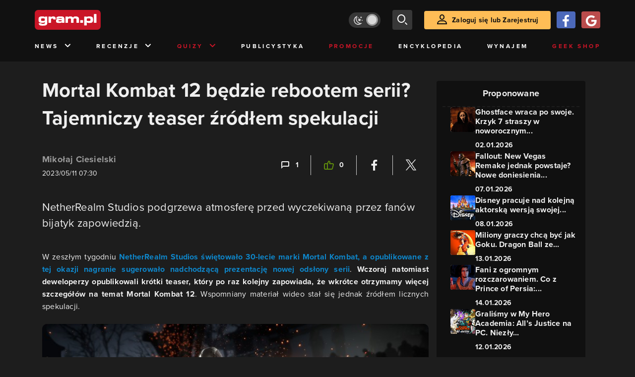

--- FILE ---
content_type: text/html; charset=utf-8
request_url: https://www.gram.pl/news/mortal-kombat-12-moze-byc-rebootem-serii-tajemniczy-teaser-zrodlem-spekulacji
body_size: 11377
content:
<!DOCTYPE html><html lang="pl"><head><meta charSet="utf-8"/><meta name="viewport" content="width=device-width"/><title lang="pl-pl">Mortal Kombat 12 może być rebootem serii. Tajemniczy teaser źródłem spekulacji</title><meta name="description" content="Mortal Kombat 12 może być rebootem serii. Tajemniczy teaser Mortal Kombat 12 źródłem spekulacji. Mortal Kombat 12 teaser, Mortal Kombat 12 może być rebootem lub remakiem, Mortal Kombat 12, NetherRealm Studios, Mortal Kombat remake, Mortal Kombat reboot"/><link rel="image_src" href="https://images.gram.pl/news/qdof20230511083642582jpwq.jpg"/><meta property="og:title" content="Mortal Kombat 12 będzie rebootem serii? Tajemniczy teaser źródłem spekulacji"/><meta property="og:description" content="NetherRealm Studios podgrzewa atmosferę przed wyczekiwaną przez fanów bijatyk zapowiedzią."/><meta property="og:image" content="https://images.gram.pl/news/qdof20230511083642582jpwq.jpg"/><meta property="og:url" content="https://www.gram.pl/news/mortal-kombat-12-moze-byc-rebootem-serii-tajemniczy-teaser-zrodlem-spekulacji"/><meta property="og:image:width" content="1024"/><meta property="og:image:height" content="576"/><meta property="og:type" content="website"/><meta property="og:locale" content="pl_PL"/><meta property="article:published_time" content="2023-05-11T09:30:00+02:00"/><meta property="article:modified_time" content="2023-05-11T10:35:18+02:00"/><meta property="article:tag" content="News"/><meta property="article:tag" content="NetherRealm Studios"/><meta property="article:tag" content="teaser"/><meta property="article:tag" content="Mortal Kombat"/><meta property="article:tag" content="bijatyka"/><meta property="article:tag" content="remake"/><meta property="article:tag" content="reboot"/><meta property="article:tag" content="Bijatyki"/><meta property="article:tag" content="Mortal Kombat 12"/><link rel="canonical" href="https://www.gram.pl/news/mortal-kombat-12-moze-byc-rebootem-serii-tajemniczy-teaser-zrodlem-spekulacji"/><link rel="alternate" type="application/rss+xml" title="gram.pl" href="https://www.gram.pl/rss/content.xml"/><meta name="robots" content="index,follow,noodp,noydir,max-image-preview:large"/><meta name="twitter:title" content="Mortal Kombat 12 będzie rebootem serii? Tajemniczy teaser źródłem spekulacji"/><meta name="twitter:image" content="https://images.gram.pl/news/qdof20230511083642582jpwq.jpg"/><meta name="twitter:description" content="NetherRealm Studios podgrzewa atmosferę przed wyczekiwaną przez fanów bijatyk zapowiedzią."/><meta name="twitter:card" content="summary_large_image"/><meta name="twitter:creator" content="@gram_pl"/><meta name="twitter:site" content="@gram_pl"/><meta name="theme-color" content="#CA1F27"/><meta name="msapplication-TileColor" content="#CA1F27"/><script type="application/ld+json">{
  "@context": "http://schema.org",
  "@type": "NewsArticle",
  "headline": "Mortal Kombat 12 może być rebootem serii. Tajemniczy teaser źródłem spekulacji",
  "mainEntityOfPage": "https://www.gram.pl/news/mortal-kombat-12-moze-byc-rebootem-serii-tajemniczy-teaser-zrodlem-spekulacji",
  "datePublished": "2023-05-11T09:30:00+02:00",
  "dateModified": "2023-05-11T10:35:18+02:00",
  "description": "Mortal Kombat 12 może być rebootem serii. Tajemniczy teaser Mortal Kombat 12 źródłem spekulacji. Mortal Kombat 12 teaser, Mortal Kombat 12 może być rebootem lub remakiem, Mortal Kombat 12, NetherRealm Studios, Mortal Kombat remake, Mortal Kombat reboot",
  "author": {
    "@type": "Person",
    "name": "Mikołaj Ciesielski"
  },
  "publisher": {
    "@type": "Organization",
    "name": "Gram.pl",
    "sameAs": "https://www.gram.pl",
    "logo": {
      "@type": "ImageObject",
      "url": "https://www.gram.pl/images/logo-big.png",
      "width": 600,
      "height": 315
    }
  },
  "image": {
    "@type": "ImageObject",
    "url": "https://images.gram.pl/news/qdof20230511083642582jpwq.jpg",
    "width": 1920,
    "height": 1080
  }
}</script><meta name="next-head-count" content="37"/><link rel="preconnect" href="https://use.typekit.net" crossorigin /><link rel="preload" href="/_next/static/css/af5d77b5a997d045.css" as="style"/><link rel="stylesheet" href="/_next/static/css/af5d77b5a997d045.css" data-n-g=""/><noscript data-n-css=""></noscript><script defer="" nomodule="" src="/_next/static/chunks/polyfills-c67a75d1b6f99dc8.js"></script><script src="/_next/static/chunks/webpack-a146a8ef8f1e9d05.js" defer=""></script><script src="/_next/static/chunks/framework-8fe9cb8b81506896.js" defer=""></script><script src="/_next/static/chunks/main-0ebf5555eb9cf2eb.js" defer=""></script><script src="/_next/static/chunks/pages/_app-46197a3e2758aa66.js" defer=""></script><script src="/_next/static/chunks/d158eb56-0e0a2fef3d0326b9.js" defer=""></script><script src="/_next/static/chunks/6240-f4fc521408f548b6.js" defer=""></script><script src="/_next/static/chunks/7963-d71f054838990ac1.js" defer=""></script><script src="/_next/static/chunks/5709-14abfeac8e68077c.js" defer=""></script><script src="/_next/static/chunks/5081-5c8c0285af2c285f.js" defer=""></script><script src="/_next/static/chunks/8900-4a4ed161bfa21042.js" defer=""></script><script src="/_next/static/chunks/pages/%5B...content%5D-f418c99a9162dcab.js" defer=""></script><script src="/_next/static/WDm6iSjUNr3QGnPTOKEiS/_buildManifest.js" defer=""></script><script src="/_next/static/WDm6iSjUNr3QGnPTOKEiS/_ssgManifest.js" defer=""></script><style data-href="https://use.typekit.net/cdt2gcb.css">@import url("https://p.typekit.net/p.css?s=1&k=cdt2gcb&ht=tk&f=139.169.175.5474.25136&a=99815084&app=typekit&e=css");@font-face{font-family:"proxima-nova";src:url("https://use.typekit.net/af/2555e1/00000000000000007735e603/30/l?primer=f592e0a4b9356877842506ce344308576437e4f677d7c9b78ca2162e6cad991a&fvd=n7&v=3") format("woff2"),url("https://use.typekit.net/af/2555e1/00000000000000007735e603/30/d?primer=f592e0a4b9356877842506ce344308576437e4f677d7c9b78ca2162e6cad991a&fvd=n7&v=3") format("woff"),url("https://use.typekit.net/af/2555e1/00000000000000007735e603/30/a?primer=f592e0a4b9356877842506ce344308576437e4f677d7c9b78ca2162e6cad991a&fvd=n7&v=3") format("opentype");font-display:auto;font-style:normal;font-weight:700;font-stretch:normal}@font-face{font-family:"proxima-nova";src:url("https://use.typekit.net/af/8738d8/00000000000000007735e611/30/l?primer=f592e0a4b9356877842506ce344308576437e4f677d7c9b78ca2162e6cad991a&fvd=n8&v=3") format("woff2"),url("https://use.typekit.net/af/8738d8/00000000000000007735e611/30/d?primer=f592e0a4b9356877842506ce344308576437e4f677d7c9b78ca2162e6cad991a&fvd=n8&v=3") format("woff"),url("https://use.typekit.net/af/8738d8/00000000000000007735e611/30/a?primer=f592e0a4b9356877842506ce344308576437e4f677d7c9b78ca2162e6cad991a&fvd=n8&v=3") format("opentype");font-display:auto;font-style:normal;font-weight:800;font-stretch:normal}@font-face{font-family:"proxima-nova";src:url("https://use.typekit.net/af/efe4a5/00000000000000007735e609/30/l?primer=f592e0a4b9356877842506ce344308576437e4f677d7c9b78ca2162e6cad991a&fvd=n4&v=3") format("woff2"),url("https://use.typekit.net/af/efe4a5/00000000000000007735e609/30/d?primer=f592e0a4b9356877842506ce344308576437e4f677d7c9b78ca2162e6cad991a&fvd=n4&v=3") format("woff"),url("https://use.typekit.net/af/efe4a5/00000000000000007735e609/30/a?primer=f592e0a4b9356877842506ce344308576437e4f677d7c9b78ca2162e6cad991a&fvd=n4&v=3") format("opentype");font-display:auto;font-style:normal;font-weight:400;font-stretch:normal}@font-face{font-family:"proxima-nova";src:url("https://use.typekit.net/af/1be3c2/00000000000000007735e606/30/l?primer=f592e0a4b9356877842506ce344308576437e4f677d7c9b78ca2162e6cad991a&fvd=n3&v=3") format("woff2"),url("https://use.typekit.net/af/1be3c2/00000000000000007735e606/30/d?primer=f592e0a4b9356877842506ce344308576437e4f677d7c9b78ca2162e6cad991a&fvd=n3&v=3") format("woff"),url("https://use.typekit.net/af/1be3c2/00000000000000007735e606/30/a?primer=f592e0a4b9356877842506ce344308576437e4f677d7c9b78ca2162e6cad991a&fvd=n3&v=3") format("opentype");font-display:auto;font-style:normal;font-weight:300;font-stretch:normal}@font-face{font-family:"proxima-nova";src:url("https://use.typekit.net/af/23e139/00000000000000007735e605/30/l?primer=f592e0a4b9356877842506ce344308576437e4f677d7c9b78ca2162e6cad991a&fvd=n5&v=3") format("woff2"),url("https://use.typekit.net/af/23e139/00000000000000007735e605/30/d?primer=f592e0a4b9356877842506ce344308576437e4f677d7c9b78ca2162e6cad991a&fvd=n5&v=3") format("woff"),url("https://use.typekit.net/af/23e139/00000000000000007735e605/30/a?primer=f592e0a4b9356877842506ce344308576437e4f677d7c9b78ca2162e6cad991a&fvd=n5&v=3") format("opentype");font-display:auto;font-style:normal;font-weight:500;font-stretch:normal}.tk-proxima-nova{font-family:"proxima-nova",sans-serif}</style></head><body class="no-trans dark-mode"><div id="__next"><div class="preheader"></div><div id="top" class="header" style="top:0px"><div class="container header-content flex-between d-none d-lg-flex"><div class="flex"><a href="/" aria-label="strona główna"><div class="logo"></div></a></div><div class="flex-right child-margin"><button class="darkmode-switch active" aria-label="Włącz tryb jasny"><span class="dot"></span></button><button class="small search" aria-label="szukaj"><span class="icon-search i-24"></span></button><a class="button loading" href="#"><span class="icon-user i-24"></span>Zaloguj się lub Zarejestruj<!-- --></a></div></div><nav class="container d-none d-lg-flex flex-between"><button class="menu-link">News<!-- --><span class="icon-chevron-down i-24 up"></span></button><button class="menu-link">Recenzje<!-- --><span class="icon-chevron-down i-24 up"></span></button><button class="menu-link new">Quizy<!-- --><span class="icon-chevron-down i-24 up"></span></button><a href="/publicystyka" class="menu-link">Publicystyka</a><a href="/news/promocje" class="menu-link new">Promocje</a><a href="/encyklopedia-gier" class="menu-link">Encyklopedia</a><a href="/wynajem" class="menu-link">Wynajem</a><a href="https://geek-shop.gram.pl" target="_blank" rel="noopener noreferrer" class="menu-link new">Geek Shop</a></nav><nav class="container header-content mobile flex-between d-flex d-lg-none"><button class="small search" aria-label="szukaj"><span class="icon-search i-24"></span></button><a href="/" aria-label="strona główna"><div class="logo mobile"></div></a><div class="mobile-nav"><button class="darkmode-switch active" aria-label="Włącz tryb jasny"><span class="dot"></span></button><button class="small search" aria-label="szukaj"><span class="icon-menu i-24"></span></button></div></nav></div><div id="content-wrapper" class="container"><div id="belka_expand" class="w2g"></div><div class="ad-wrapper top mock-off no-height"><div id="art_bill_top" class="w2g"></div></div><div class="row" id="row"><div style="max-width:810px" class="column-background col-12 col-lg p16nm"><h1 class="h2-m">Mortal Kombat 12 będzie rebootem serii? Tajemniczy teaser źródłem spekulacji</h1><div class="content-top-bar top24 bot40"><div class="row"><div class="col-12 col-md-6"><a href="/autor/michu_0l7" class="author" aria-label="Podlinkowana nazwa użytkownika">Mikołaj Ciesielski</a><div class="date">2023/05/11 09:30</div></div><div class="col-12 col-md-6 flex-right flex-evenly-m content-widgets y24-m"><a href="#comments" aria-label="Link-anchor do komentarzy"><div class="thumb-container flex-center hov cmt"><span class="icon-comment"></span>1<!-- --></div></a><div class="divider"></div><div aria-label="Polub post" class="thumb-container flex-center hov"><span class="icon-thumb-up"></span>0<!-- --></div><div class="divider"></div><a class="share-button fb" href="https://facebook.com/sharer/sharer.php?u=https%3A%2F%2Fwww.gram.pl%2Fnews%2Fmortal-kombat-12-moze-byc-rebootem-serii-tajemniczy-teaser-zrodlem-spekulacji" target="_blank" rel="noopener noreferrer" aria-label="Podziel się na Facebooku"><span class="icon-fa i-24"></span><span></span></a><div class="divider"></div><a class="share-button tw" href="https://twitter.com/intent/tweet/?url=https%3A%2F%2Fwww.gram.pl%2Fnews%2Fmortal-kombat-12-moze-byc-rebootem-serii-tajemniczy-teaser-zrodlem-spekulacji&amp;text=Mortal%20Kombat%2012%20mo%C5%BCe%20by%C4%87%20rebootem%20serii.%20Tajemniczy%20teaser%20%C5%BAr%C3%B3d%C5%82em%20spekulacji" target="_blank" rel="noopener noreferrer" aria-label="Podziel się na Twitterze"><span class="icon-tw i-24"></span><span></span></a></div></div></div><main class="lead bot40"><p>NetherRealm Studios podgrzewa atmosferę przed wyczekiwaną przez fanów bijatyk zapowiedzią.</p>
</main><main class="content"><p>W zeszłym tygodniu <a rel="noopener noreferrer" href="https://www.gram.pl/news/wkrotce-oficjalna-zapowiedz-mortal-kombat-12-tworcy-swietuja-30-lecie-marki" target="_blank">NetherRealm Studios świętowało 30-lecie marki Mortal Kombat, a opublikowane z tej okazji nagranie sugerowało nadchodzącą prezentację nowej odsłony serii</a>. <strong>Wczoraj natomiast deweloperzy opublikowali krótki teaser, który po raz kolejny zapowiada, że wkrótce otrzymamy więcej szczegółów na temat Mortal Kombat 12</strong>. Wspomniany materiał wideo stał się jednak źródłem licznych spekulacji.</p>

<figure class="image"><a class="hoverZoomLink" href="https://images.gram.pl/news/hawm20230511083817183hvgp.jpg" target="_blank"><img alt="Mortal Kombat 12 będzie rebootem serii? Tajemniczy teaser źródłem spekulacji" class="inner img-wrapper" src="https://images.gram.pl/news/embed/hawm20230511083817183hvgp.jpg" width=750 height=422 /> </a>




</figure>

<h2>Tajemniczy teaser odlicza do zapowiedzi Mortal Kombat 12. NetherRealm Studios może szykować reboot serii</h2>

<p>Teaser został opublikowany na oficjalnym profilu marki na portalu społecznościowym Twitter. <strong>Całość opatrzono słowami<em> „Już prawie czas”</em>, a sam materiał pokazuje wskazówkę zegara, która na chwilę zatrzymuje się przy cyfrze 11 – którą oznaczono ostatnią odsłonę serii – a następnie w towarzystwie<em> „wybuchu”</em> od razu przeskakuje na cyfrę 1</strong>. Dla niektórych tego rodzaju zapowiedź może wydawać się pozbawiona większego sensu. Część fanów jest jednak innego zdania.</p>

</main><div><div class="ad-wrapper   "><div id="art_bill_srodek_1" class="w2g"></div></div></div><main class="content"><p><strong>Miłośnicy marki Mortal Kombat uważają bowiem, że zegar wskazujący cyfrę jeden może sugerować, że Mortal Kombat 12 będzie w rzeczywistości rebootem serii.</strong> Niektórzy nie wykluczają również, że NetherRealm Studios pracuje nad remakiem pierwszej odsłony popularnego cyklu bijatyk. Który ze scenariuszy okaże się prawdziwy? Miejmy nadzieję, że przekonamy się o tym już niedługo.</p>

</main><div class="player-container"><h2 class="title mb-3 flex-left"><div class="i-box right flex-center"><span class="icon-pc i-24"></span></div>GramTV przedstawia:<!-- --></h2><div></div><div id="videoContainer"></div></div><div><div class="ad-wrapper   "><div id="art_bill_srodek_2" class="w2g"></div></div></div><main class="content"><p>Na koniec przypomnijmy, że <strong><a rel="noopener noreferrer" href="https://www.gram.pl/encyklopedia-gier/gry/mortal-kombat-12" rel="noopener noreferrer" target="_blank">Mortal Kombat 12</a> wciąż owiane jest tajemnicą. Wiemy jedynie, że produkcja ma ukazać się na rynku w 2023 roku</strong>. Do tej pory nie ujawniono jednak platform docelowych, choć można bezpiecznie założyć, że tytuł ukaże się na PC oraz konsolach PlayStation 5 i Xbox Series X/S.</p>

<div id="5cfc762767fe09286071635f947dd394_2415" class="loading text-center w-100">Wczytywanie ramki mediów.</div>

<p> </p>
</main><div class="source-wrapper">Źródło:<!-- --><a href="https://www.videogameschronicle.com/news/the-latest-mortal-kombat-teaser-appears-to-further-hint-at-plans-for-a-reboot/" class="link blue fat bot24 d-block text-right" target="blank" rel="noopener noreferrer" aria-label="Źródło informacji dla tej treści">https://www.videogameschronicle.com/news/the-latest-mortal-kombat-teaser-appears-to-further-hint-at-plans-for-a-reboot/</a></div><div id="progressbar-end"></div><div></div><div class="content-tags top40 bot24"><p class="h5">Tagi: </p><a href="/news/"><div class="tag small contrast">News</div></a><a href="/tag/netherrealm-studios"><div class="tag small contrast">NetherRealm Studios</div></a><a href="/tag/teaser"><div class="tag small contrast">teaser</div></a><a href="/tag/mortal-kombat"><div class="tag small contrast">Mortal Kombat</div></a><a href="/tag/bijatyka"><div class="tag small contrast">bijatyka</div></a><a href="/tag/remake"><div class="tag small contrast">remake</div></a><a href="/tag/reboot"><div class="tag small contrast">reboot</div></a><a href="/tag/bijatyki"><div class="tag small contrast">Bijatyki</div></a><a href="/tag/mortal-kombat-12"><div class="tag small contrast">Mortal Kombat 12</div></a></div><div class="flex content-info big"><div class="author-wrapper"><div class="bg-wrapper" style="background-image:url(https://images.gram.pl/gallery/ayhj20240319223731129ztgy.jpg)"><div class="glow"></div><div class="bg"></div></div><div class="left"><div class="image"><a href="/autor/michu_0l7" aria-label="Podlinkowany awatar autora"><div class="avatar" style="background-image:url(https://images.gram.pl/avatar/978931.jpg?cache=9f8a3d64f8dc17a8a4f6dbeeaf1240f9)"></div></a></div></div><div class="right"><div class="nickname"><a href="/autor/michu_0l7" aria-label="Podlinkowana nazwa autora">Mikołaj Ciesielski</a></div><div class="social"></div><div class="description"><p>Cześć, jestem Mikołaj i w gram.pl pracuję od 2020 roku. Zajmuję się głównie newsami, ale tworzę też różnego rodzaju quizy oraz zestawienia TOP 10. Prywatnie fan fantastyki i gier z dobrą fabułą.</p></div></div></div></div><aside class="slider-wrapper"><div class="top"><i class="icon-star"></i>Mogą Cię zainteresować również<!-- --></div><button aria-label="W lewo" class="button b-left flex-center d-none d-lg-flex" disabled=""><span class="icon-arrow-left mr-0"></span></button><button aria-label="W prawo" class="button b-right flex-center d-none d-lg-flex"><span class="icon-arrow-right mr-0"></span></button><div class="overflow-box"><div class="slider" style="left:0%"></div></div><div class="pages d-flex d-lg-none"></div></aside><div class="ad-wrapper   "><div id="art_bill_srodek_3" class="w2g"></div></div><div id="comments" class="comments bot24"><div class="top bot24 bot16-m"><div class="title">Komentarze</div><div class="flex-center modify"><div class="count">1<!-- --></div></div></div><div class="comment-guest-wrapper"><button class="add-comment-button">Dodaj komentarz jako gość</button><div class="login"><button class="oauth-button fb" aria-label="Zaloguj się przy pomocy konta Facebook"><span class="icon-fa"></span></button><button aria-label="Zaloguj się przy pomocy konta Google" class="oauth-button go" disabled=""><span class="icon-go"></span></button><a class="button " href="/login"><span class="icon-user i-24"></span>Zaloguj się<!-- --></a></div></div><div class="c-div top12 top8-m bot24"></div><div id="1355907" class="comment"><div class="top"><div class="row w-100"><div class="col-12 col-md-6 flex-left"><div class="avatar" style="background-image:url(https://images.gram.pl/avatar/default.jpg)"></div><div class="name ">dariuszp</div><div class="title" style="background-color:#FFFFFF">Gramowicz</div></div><div class="col-12 col-md-6 flex-right"><div class="date">11/05/2023 10:35</div></div></div></div><div class="message"><p>Tak to wygląda. Może chcą zrobić coś czego nie mogli zrobić dawno temu jak gra zaczynała na fliperach? Stworzyć historię dla każdego ze światów i postsaci i zebrać to do kupy w całość?</p><p>Obstawiam że wtedy po prostu chcieli mieć kilka fajnych postaci i nikt nie patrzył na fabułę czy ogólną całość. Podobnie było np. z LOL które też miało problemy żeby stworzyć historię na około swojej grupy dziwadeł. </p><p>Inna sprawa że jezeli chodzi o samą grę to spodziewam się tylko resetu historii. Ale nie spodziewam się niczego innego. Bo raczej nie zetną mechanik do tego co było dostępne w pierwszej części :-)</p></div><div class="flex-right"><button>Odpowiedz</button></div></div><br/><br/><br/><div class="flex-evenly mb-4 flex-col"><button class="mb-2 mt-2 button" disabled="">To już wszystkie...</button></div></div></div><aside class="col-12 col-lg-auto mb-5"><div class="content-list hot-list content-propositions  column-background" style="max-width:300px"><div class="head">Proponowane</div><a href="/news/ghostface-wraca-po-swoje-krzyk-7-straszy-w-noworocznym-teaserze" class="news news-mini compact"><div class="miniature relative image-loading"><img class="lazy" style="width:1px;height:1px" data-src="https://images.gram.pl/news/miniature/twyx20260102175748089bhup.jpg" alt=""/><div class="tag small all-caps category"></div><div class="anchored-mobile d-block d-lg-none"></div></div><div class="right"><div class="title">Ghostface wraca po swoje. Krzyk 7 straszy w noworocznym...</div><div class="date">02.01.2026</div></div></a><a href="/news/fallout-new-vegas-remake-jednak-powstaje-nowe-doniesienia-podgrzewaja-oczekiwania-fanow" class="news news-mini compact"><div class="miniature relative image-loading"><img class="lazy" style="width:1px;height:1px" data-src="https://images.gram.pl/news/miniature/wjzf20260107171458350gftg.jpg" alt=""/><div class="tag small all-caps category"></div><div class="anchored-mobile d-block d-lg-none"></div></div><div class="right"><div class="title">Fallout: New Vegas Remake jednak powstaje? Nowe doniesienia...</div><div class="date">07.01.2026</div></div></a><a href="/news/disney-pracuje-nad-kolejna-aktorska-wersja-swojej-klasycznej-animacji-wybrano-aktorow-do-glownych-rol" class="news news-mini compact"><div class="miniature relative image-loading"><img class="lazy" style="width:1px;height:1px" data-src="https://images.gram.pl/news/miniature/nxiq20260108100636381znla.jpg" alt=""/><div class="tag small all-caps category"></div><div class="anchored-mobile d-block d-lg-none"></div></div><div class="right"><div class="title">Disney pracuje nad kolejną aktorską wersją swojej...</div><div class="date">08.01.2026</div></div></a><a href="/news/miliony-graczy-chca-byc-jak-goku-dragon-ball-ze-sprzedazowym-kamieniem-milowym" class="news news-mini compact"><div class="miniature relative image-loading"><img class="lazy" style="width:1px;height:1px" data-src="https://images.gram.pl/news/miniature/oofy20260113174827219zedj.jpg" alt=""/><div class="tag small all-caps category"></div><div class="anchored-mobile d-block d-lg-none"></div></div><div class="right"><div class="title">Miliony graczy chcą być jak Goku. Dragon Ball ze...</div><div class="date">13.01.2026</div></div></a><a href="/news/fani-z-ogromnym-rozczarowaniem-co-z-prince-of-persia-sands-of-time-remake" class="news news-mini compact"><div class="miniature relative image-loading"><img class="lazy" style="width:1px;height:1px" data-src="https://images.gram.pl/news/miniature/sjay20260114104713022mlyk.jpg" alt=""/><div class="tag small all-caps category"></div><div class="anchored-mobile d-block d-lg-none"></div></div><div class="right"><div class="title">Fani z ogromnym rozczarowaniem. Co z Prince of Persia:...</div><div class="date">14.01.2026</div></div></a><a href="/artykul/gralismy-my-hero-academia-alls-justice-na-pc-solidny-konkurent-dla-serii-dragon-ball" class="news news-mini compact"><div class="miniature relative image-loading"><img class="lazy" style="width:1px;height:1px" data-src="https://images.gram.pl/news/miniature/yqrf20260111143408372dbrg.jpg" alt=""/><div class="tag small all-caps category"></div><div class="anchored-mobile d-block d-lg-none"></div></div><div class="right"><div class="title">Graliśmy w My Hero Academia: All’s Justice na PC. Niezły...</div><div class="date">12.01.2026</div></div></a></div><div class="ad-wrapper mock-off column top40"><div id="sekcja_half_prawa_szpalta_1" class="w2g"></div><div id="art_half_prawa_szpalta_2" class="w2g"></div></div></aside></div><div class="ad-wrapper   "><div id="art_bill_bottom" class="w2g"></div></div><div id="belka_sticky" class="w2g"></div><div id="vigneta" class="w2g"></div><div style="max-width:100vw"><div id="interstitial" class="w2g"></div></div></div><div class="pin-to-bottom"><div class="socialistic-links"><div class="container flex-evenly" style="min-height:21px"><a class="link light" target="_blank" rel="noopener noreferrer" href="https://www.tiktok.com/@gram.pl_" aria-label="tiktok gram.pl"><span class="icon-ti i-24 up"></span><span class="d-none d-lg-inline">Tiktok</span></a><a class="link light" target="_blank" rel="noopener noreferrer" href="https://www.facebook.com/grampl" aria-label="facebook gram.pl"><span class="icon-fa i-24 up"></span><span class="d-none d-lg-inline">Facebook</span></a><a class="link light" target="_blank" rel="noopener noreferrer" href="https://www.youtube.com/user/wwwgrampl" aria-label="kanał youtube gram.pl"><span class="icon-youtube i-24 up"></span><span class="d-none d-lg-inline">Youtube</span></a><a class="link light" target="_blank" rel="noopener noreferrer" href="https://open.spotify.com/user/gram.pl" aria-label="spotify gram.pl"><span class="icon-spotify i-24 up"></span><span class="d-none d-lg-inline">Spotify</span></a><a class="link light" target="_blank" rel="noopener noreferrer" href="https://store.steampowered.com/curator/110591-gram.pl" aria-label="strona społeczności gram.pl na steam"><span class="icon-steam i-24 up"></span><span class="d-none d-lg-inline">Steam</span></a><a class="link light" target="_blank" rel="noopener noreferrer" href="https://www.gram.pl/rss/content.xml" aria-label="kanał rss grma.pl"><span class="icon-rss i-24 up"></span><span class="d-none d-lg-inline">RSS</span></a></div></div><div class="footer pt-3 pb-3 pt-lg-5 pb-lg-5"><div class="container"><div class="row"><div class="d-none d-lg-inline col-lg-4"><div class="logo"></div><div class="copyright">Copyright © 2005 - <!-- -->2026<!-- --> ACTION S.A.<!-- --></div><div class="copyright">Zamienie, ul. Dawidowska 10, 05-500 Piaseczno</div><div class="copyright" style="margin-top:0">tel. (+48 22) 332 16 00</div><div class="build-number">Portal: v.<!-- -->6.1.112<!-- --></div></div><div class="col-6 col-lg-2"><p>O nas</p><div class="row"><div class="col-12"><a class="foot" href="/kontakt">Zespół Gram</a><a class="foot" href="/regulamin">Regulamin</a><a class="foot" href="/regulamin#polityka-prywatnosci">Polityka prywatności</a></div></div></div><div class="col-6 col-lg-3"><p>Kontakt</p><div class="row"><div class="col-12"><a class="foot" href="/informacje/kontakt">Pomoc</a><a class="foot" href="/informacje/reklama">Reklama</a><a class="foot" href="/informacje/redakcja">Kontakt z redakcją</a></div></div></div><div class="col-12 col-lg-3"><p class="mt-4 mt-lg-0">Na skróty</p><div class="row"><div class="col-6"><a class="foot" href="/news/hot">HOT News</a><a class="foot" href="/gramtv">GramTV</a><a class="foot" href="https://www.sferis.pl/Strefa-Okazji" target="_blank" rel="noopener noreferrer">Promocje</a></div><div class="col-6"><a class="foot" href="https://www.sferis.pl/gaming-2541" target="_blank" rel="noopener noreferrer">Zakupy</a><a class="foot red" href="https://theprotocol.it/" target="_blank" rel="noopener noreferrer">the:protocol</a></div></div></div><div class="col-12 d-inline d-lg-none"><hr class="light mb-4"/><div class="logo"></div><div class="copyright">Copyright © 2005 - <!-- -->2026<!-- --> ACTION S.A.<!-- --></div><div class="copyright">Zamienie, ul. Dawidowska 10, 05-500 Piaseczno</div><div class="copyright" style="margin-top:0">tel. (+48 22) 332 16 00</div><div class="build-number">Portal: v.<!-- -->6.1.112<!-- --></div></div></div></div></div></div><noscript><img height="1" width="1" style="display:none" src="https://www.facebook.com/tr?id=704790599979438&amp;ev=PageView&amp;noscript=1" alt=""/></noscript><div id="quantcast"><noscript><div style="display:none"><img src="//pixel.quantserve.com/pixel/p-S7LjTHgJsANxL.gif" style="border:0" height="1" width="1" alt="Quantcast"/></div></noscript><noscript><div style="display:none"><img src="//pixel.quantserve.com/pixel/p-S7LjTHgJsANxL.gif" style="border:0" height="1" width="1" alt="Quantcast"/></div></noscript></div></div><script id="__NEXT_DATA__" type="application/json">{"props":{"pageProps":{"loaded":true,"url":"mortal-kombat-12-moze-byc-rebootem-serii-tajemniczy-teaser-zrodlem-spekulacji","list":false,"singleContent":{"comments":[{"id":1355907,"message":"\u003cp\u003eTak to wygląda. Może chcą zrobić coś czego nie mogli zrobić dawno temu jak gra zaczynała na fliperach? Stworzyć historię dla każdego ze światów i postsaci i zebrać to do kupy w całość?\u003c/p\u003e\u003cp\u003eObstawiam że wtedy po prostu chcieli mieć kilka fajnych postaci i nikt nie patrzył na fabułę czy ogólną całość. Podobnie było np. z LOL które też miało problemy żeby stworzyć historię na około swojej grupy dziwadeł. \u003c/p\u003e\u003cp\u003eInna sprawa że jezeli chodzi o samą grę to spodziewam się tylko resetu historii. Ale nie spodziewam się niczego innego. Bo raczej nie zetną mechanik do tego co było dostępne w pierwszej części :-)\u003c/p\u003e","createdAt":"2023-05-11T08:35:18.619+00:00","thread":0,"mainThread":0,"authorName":"dariuszp","authorPageSlug":"","authorTitle":"Gramowicz","authorAvatar":null,"authorId":855704,"postId":149690,"extended":null}],"giveaway":[],"content":{"id":149690,"title":"Mortal Kombat 12 będzie rebootem serii? Tajemniczy teaser źródłem spekulacji","lead":"\u003cp\u003eNetherRealm Studios podgrzewa atmosferę przed wyczekiwaną przez fanów bijatyk zapowiedzią.\u003c/p\u003e\n","seoTitle":"Mortal Kombat 12 może być rebootem serii. Tajemniczy teaser źródłem spekulacji","seoLead":"Mortal Kombat 12 może być rebootem serii. Tajemniczy teaser Mortal Kombat 12 źródłem spekulacji. Mortal Kombat 12 teaser, Mortal Kombat 12 może być rebootem lub remakiem, Mortal Kombat 12, NetherRealm Studios, Mortal Kombat remake, Mortal Kombat reboot","content":"\u003cp\u003eW zeszłym tygodniu \u003ca rel=\"noopener noreferrer\" href=\"https://www.gram.pl/news/wkrotce-oficjalna-zapowiedz-mortal-kombat-12-tworcy-swietuja-30-lecie-marki\" target=\"_blank\"\u003eNetherRealm Studios świętowało 30-lecie marki Mortal Kombat, a opublikowane z tej okazji nagranie sugerowało nadchodzącą prezentację nowej odsłony serii\u003c/a\u003e. \u003cstrong\u003eWczoraj natomiast deweloperzy opublikowali krótki teaser, który po raz kolejny zapowiada, że wkrótce otrzymamy więcej szczegółów na temat Mortal Kombat 12\u003c/strong\u003e. Wspomniany materiał wideo stał się jednak źródłem licznych spekulacji.\u003c/p\u003e\n\n\u003cfigure class=\"image\"\u003e\u003ca class=\"hoverZoomLink\" href=\"https://images.gram.pl/news/hawm20230511083817183hvgp.jpg\" target=\"_blank\"\u003e\u003cimg alt=\"Mortal Kombat 12 będzie rebootem serii? Tajemniczy teaser źródłem spekulacji\" class=\"inner img-wrapper\" src=\"https://images.gram.pl/news/embed/hawm20230511083817183hvgp.jpg\" width=750 height=422 /\u003e \u003c/a\u003e\n\n\n\n\n\u003c/figure\u003e\n\n\u003ch2\u003eTajemniczy teaser odlicza do zapowiedzi Mortal Kombat 12. NetherRealm Studios może szykować reboot serii\u003c/h2\u003e\n\n\u003cp\u003eTeaser został opublikowany na oficjalnym profilu marki na portalu społecznościowym Twitter. \u003cstrong\u003eCałość opatrzono słowami\u003cem\u003e „Już prawie czas”\u003c/em\u003e, a sam materiał pokazuje wskazówkę zegara, która na chwilę zatrzymuje się przy cyfrze 11 – którą oznaczono ostatnią odsłonę serii – a następnie w towarzystwie\u003cem\u003e „wybuchu”\u003c/em\u003e od razu przeskakuje na cyfrę 1\u003c/strong\u003e. Dla niektórych tego rodzaju zapowiedź może wydawać się pozbawiona większego sensu. Część fanów jest jednak innego zdania.\u003c/p\u003e\n\n\u003cp\u003e\u003cstrong\u003eMiłośnicy marki Mortal Kombat uważają bowiem, że zegar wskazujący cyfrę jeden może sugerować, że Mortal Kombat 12 będzie w rzeczywistości rebootem serii.\u003c/strong\u003e Niektórzy nie wykluczają również, że NetherRealm Studios pracuje nad remakiem pierwszej odsłony popularnego cyklu bijatyk. Który ze scenariuszy okaże się prawdziwy? Miejmy nadzieję, że przekonamy się o tym już niedługo.\u003c/p\u003e\n\n\u003cp\u003eNa koniec przypomnijmy, że \u003cstrong\u003e\u003ca rel=\"noopener noreferrer\" href=\"https://www.gram.pl/encyklopedia-gier/gry/mortal-kombat-12\" rel=\"noopener noreferrer\" target=\"_blank\"\u003eMortal Kombat 12\u003c/a\u003e wciąż owiane jest tajemnicą. Wiemy jedynie, że produkcja ma ukazać się na rynku w 2023 roku\u003c/strong\u003e. Do tej pory nie ujawniono jednak platform docelowych, choć można bezpiecznie założyć, że tytuł ukaże się na PC oraz konsolach PlayStation 5 i Xbox Series X/S.\u003c/p\u003e\n\n\u003coembed\u003ehttps://twitter.com/MortalKombat/status/1656343687352426497\n\u003c/oembed\u003e\n\n\u003cp\u003e \u003c/p\u003e\n","image":"qdof20230511083642582jpwq","comments":1,"hot":false,"category":"News","author":"Mikołaj Ciesielski","contentAuthorId":978931,"datePublished":"2023-05-11T09:30:00+02:00","dateModified":"2023-05-11T10:35:18+02:00","likes":0,"sourceLink":"https://www.videogameschronicle.com/news/the-latest-mortal-kombat-teaser-appears-to-further-hint-at-plans-for-a-reboot/","onnetworkvideoid":"MlBzLDAsWGM=","partnerlink":"","tags":[{"id":0,"name":"News","slug":""},{"id":165,"name":"NetherRealm Studios","slug":"netherrealm-studios"},{"id":186,"name":"teaser","slug":"teaser"},{"id":288,"name":"Mortal Kombat","slug":"mortal-kombat"},{"id":471,"name":"bijatyka","slug":"bijatyka"},{"id":487,"name":"remake","slug":"remake"},{"id":1871,"name":"reboot","slug":"reboot"},{"id":11168,"name":"Bijatyki","slug":"bijatyki"},{"id":27341,"name":"Mortal Kombat 12","slug":"mortal-kombat-12"}],"review":null,"paginate":false,"tableOfContents":false},"oembed":true,"liked":false,"article":false,"quiz":false,"commentsAmountFormat":"1","commentsAmount":1,"admin":false,"onnetworkvideoid":"MlBzLDAsWGM=","partnerlink":"","slider":{"items":[{"id":175732,"title":"Ghostface wraca po swoje. Krzyk 7 straszy w noworocznym teaserze","url":"/news/ghostface-wraca-po-swoje-krzyk-7-straszy-w-noworocznym-teaserze","image":"twyx20260102175748089bhup","date":"02.01.2026","comments":0},{"id":175871,"title":"Fallout: New Vegas Remake jednak powstaje? Nowe doniesienia podgrzewają oczekiwania fanów","url":"/news/fallout-new-vegas-remake-jednak-powstaje-nowe-doniesienia-podgrzewaja-oczekiwania-fanow","image":"wjzf20260107171458350gftg","date":"07.01.2026","comments":0},{"id":175893,"title":"Disney pracuje nad kolejną aktorską wersją swojej klasycznej animacji. Wybrano aktorów do głównych ról","url":"/news/disney-pracuje-nad-kolejna-aktorska-wersja-swojej-klasycznej-animacji-wybrano-aktorow-do-glownych-rol","image":"nxiq20260108100636381znla","date":"08.01.2026","comments":0},{"id":176097,"title":"Miliony graczy chcą być jak Goku. Dragon Ball ze sprzedażowym kamieniem milowym","url":"/news/miliony-graczy-chca-byc-jak-goku-dragon-ball-ze-sprzedazowym-kamieniem-milowym","image":"oofy20260113174827219zedj","date":"13.01.2026","comments":0},{"id":176117,"title":"Fani z ogromnym rozczarowaniem. Co z Prince of Persia: Sands of Time Remake?","url":"/news/fani-z-ogromnym-rozczarowaniem-co-z-prince-of-persia-sands-of-time-remake","image":"sjay20260114104713022mlyk","date":"14.01.2026","comments":0},{"id":175882,"title":"Graliśmy w My Hero Academia: All’s Justice na PC. Niezły konkurent dla serii Dragon Ball","url":"/artykul/gralismy-my-hero-academia-alls-justice-na-pc-solidny-konkurent-dla-serii-dragon-ball","image":"yqrf20260111143408372dbrg","date":"12.01.2026","comments":0}]},"author":{"present":true,"id":978931,"username":"MiChU_0l7","avatar":"9f8a3d64f8dc17a8a4f6dbeeaf1240f9","nickname":"Mikołaj Ciesielski","title":"Redaktor","slug":"michu_0l7","description":"","shortDescription":"\u003cp\u003eCześć, jestem Mikołaj i w gram.pl pracuję od 2020 roku. Zajmuję się głównie newsami, ale tworzę też różnego rodzaju quizy oraz zestawienia TOP 10. Prywatnie fan fantastyki i gier z dobrą fabułą.\u003c/p\u003e","image":"","cover":"ayhj20240319223731129ztgy","social":[],"content":0,"article":0,"review":0,"quiz":0,"hot":0,"comments":0},"games":[],"poll":null,"single":true,"body":{"single":true,"slug":"mortal-kombat-12-moze-byc-rebootem-serii-tajemniczy-teaser-zrodlem-spekulacji.shtml","newSlug":"/news/mortal-kombat-12-moze-byc-rebootem-serii-tajemniczy-teaser-zrodlem-spekulacji","addHit":false}},"cp":0,"page":0,"v":""},"__N_SSP":true},"page":"/[...content]","query":{"content":["mortal-kombat-12-moze-byc-rebootem-serii-tajemniczy-teaser-zrodlem-spekulacji"]},"buildId":"WDm6iSjUNr3QGnPTOKEiS","isFallback":false,"gssp":true,"scriptLoader":[]}</script></body></html>

--- FILE ---
content_type: text/html; charset=utf-8
request_url: https://www.google.com/recaptcha/api2/aframe
body_size: 184
content:
<!DOCTYPE HTML><html><head><meta http-equiv="content-type" content="text/html; charset=UTF-8"></head><body><script nonce="4gozjz4XEFkpVqSA01cXxA">/** Anti-fraud and anti-abuse applications only. See google.com/recaptcha */ try{var clients={'sodar':'https://pagead2.googlesyndication.com/pagead/sodar?'};window.addEventListener("message",function(a){try{if(a.source===window.parent){var b=JSON.parse(a.data);var c=clients[b['id']];if(c){var d=document.createElement('img');d.src=c+b['params']+'&rc='+(localStorage.getItem("rc::a")?sessionStorage.getItem("rc::b"):"");window.document.body.appendChild(d);sessionStorage.setItem("rc::e",parseInt(sessionStorage.getItem("rc::e")||0)+1);localStorage.setItem("rc::h",'1768731806167');}}}catch(b){}});window.parent.postMessage("_grecaptcha_ready", "*");}catch(b){}</script></body></html>

--- FILE ---
content_type: application/javascript; charset=UTF-8
request_url: https://www.gram.pl/_next/static/chunks/pages/_app-46197a3e2758aa66.js
body_size: 62778
content:
(self.webpackChunk_N_E=self.webpackChunk_N_E||[]).push([[2888],{9669:function(e,t,r){e.exports=r(1609)},5448:function(e,t,r){"use strict";var n=r(4867),o=r(6026),i=r(4372),a=r(5327),s=r(4097),u=r(4109),c=r(7985),l=r(7874),f=r(723),h=r(644),d=r(205);e.exports=function(e){return new Promise((function(t,r){var p,m=e.data,g=e.headers,y=e.responseType;function w(){e.cancelToken&&e.cancelToken.unsubscribe(p),e.signal&&e.signal.removeEventListener("abort",p)}n.isFormData(m)&&n.isStandardBrowserEnv()&&delete g["Content-Type"];var v=new XMLHttpRequest;if(e.auth){var b=e.auth.username||"",_=e.auth.password?unescape(encodeURIComponent(e.auth.password)):"";g.Authorization="Basic "+btoa(b+":"+_)}var k=s(e.baseURL,e.url);function S(){if(v){var n="getAllResponseHeaders"in v?u(v.getAllResponseHeaders()):null,i={data:y&&"text"!==y&&"json"!==y?v.response:v.responseText,status:v.status,statusText:v.statusText,headers:n,config:e,request:v};o((function(e){t(e),w()}),(function(e){r(e),w()}),i),v=null}}if(v.open(e.method.toUpperCase(),a(k,e.params,e.paramsSerializer),!0),v.timeout=e.timeout,"onloadend"in v?v.onloadend=S:v.onreadystatechange=function(){v&&4===v.readyState&&(0!==v.status||v.responseURL&&0===v.responseURL.indexOf("file:"))&&setTimeout(S)},v.onabort=function(){v&&(r(new f("Request aborted",f.ECONNABORTED,e,v)),v=null)},v.onerror=function(){r(new f("Network Error",f.ERR_NETWORK,e,v,v)),v=null},v.ontimeout=function(){var t=e.timeout?"timeout of "+e.timeout+"ms exceeded":"timeout exceeded",n=e.transitional||l;e.timeoutErrorMessage&&(t=e.timeoutErrorMessage),r(new f(t,n.clarifyTimeoutError?f.ETIMEDOUT:f.ECONNABORTED,e,v)),v=null},n.isStandardBrowserEnv()){var x=(e.withCredentials||c(k))&&e.xsrfCookieName?i.read(e.xsrfCookieName):void 0;x&&(g[e.xsrfHeaderName]=x)}"setRequestHeader"in v&&n.forEach(g,(function(e,t){"undefined"===typeof m&&"content-type"===t.toLowerCase()?delete g[t]:v.setRequestHeader(t,e)})),n.isUndefined(e.withCredentials)||(v.withCredentials=!!e.withCredentials),y&&"json"!==y&&(v.responseType=e.responseType),"function"===typeof e.onDownloadProgress&&v.addEventListener("progress",e.onDownloadProgress),"function"===typeof e.onUploadProgress&&v.upload&&v.upload.addEventListener("progress",e.onUploadProgress),(e.cancelToken||e.signal)&&(p=function(e){v&&(r(!e||e&&e.type?new h:e),v.abort(),v=null)},e.cancelToken&&e.cancelToken.subscribe(p),e.signal&&(e.signal.aborted?p():e.signal.addEventListener("abort",p))),m||(m=null);var T=d(k);T&&-1===["http","https","file"].indexOf(T)?r(new f("Unsupported protocol "+T+":",f.ERR_BAD_REQUEST,e)):v.send(m)}))}},1609:function(e,t,r){"use strict";var n=r(4867),o=r(1849),i=r(321),a=r(7185);var s=function e(t){var r=new i(t),s=o(i.prototype.request,r);return n.extend(s,i.prototype,r),n.extend(s,r),s.create=function(r){return e(a(t,r))},s}(r(5546));s.Axios=i,s.CanceledError=r(644),s.CancelToken=r(4972),s.isCancel=r(6502),s.VERSION=r(7288).version,s.toFormData=r(7675),s.AxiosError=r(723),s.Cancel=s.CanceledError,s.all=function(e){return Promise.all(e)},s.spread=r(8713),s.isAxiosError=r(6268),e.exports=s,e.exports.default=s},4972:function(e,t,r){"use strict";var n=r(644);function o(e){if("function"!==typeof e)throw new TypeError("executor must be a function.");var t;this.promise=new Promise((function(e){t=e}));var r=this;this.promise.then((function(e){if(r._listeners){var t,n=r._listeners.length;for(t=0;t<n;t++)r._listeners[t](e);r._listeners=null}})),this.promise.then=function(e){var t,n=new Promise((function(e){r.subscribe(e),t=e})).then(e);return n.cancel=function(){r.unsubscribe(t)},n},e((function(e){r.reason||(r.reason=new n(e),t(r.reason))}))}o.prototype.throwIfRequested=function(){if(this.reason)throw this.reason},o.prototype.subscribe=function(e){this.reason?e(this.reason):this._listeners?this._listeners.push(e):this._listeners=[e]},o.prototype.unsubscribe=function(e){if(this._listeners){var t=this._listeners.indexOf(e);-1!==t&&this._listeners.splice(t,1)}},o.source=function(){var e;return{token:new o((function(t){e=t})),cancel:e}},e.exports=o},644:function(e,t,r){"use strict";var n=r(723);function o(e){n.call(this,null==e?"canceled":e,n.ERR_CANCELED),this.name="CanceledError"}r(4867).inherits(o,n,{__CANCEL__:!0}),e.exports=o},6502:function(e){"use strict";e.exports=function(e){return!(!e||!e.__CANCEL__)}},321:function(e,t,r){"use strict";var n=r(4867),o=r(5327),i=r(782),a=r(3572),s=r(7185),u=r(4097),c=r(4875),l=c.validators;function f(e){this.defaults=e,this.interceptors={request:new i,response:new i}}f.prototype.request=function(e,t){"string"===typeof e?(t=t||{}).url=e:t=e||{},(t=s(this.defaults,t)).method?t.method=t.method.toLowerCase():this.defaults.method?t.method=this.defaults.method.toLowerCase():t.method="get";var r=t.transitional;void 0!==r&&c.assertOptions(r,{silentJSONParsing:l.transitional(l.boolean),forcedJSONParsing:l.transitional(l.boolean),clarifyTimeoutError:l.transitional(l.boolean)},!1);var n=[],o=!0;this.interceptors.request.forEach((function(e){"function"===typeof e.runWhen&&!1===e.runWhen(t)||(o=o&&e.synchronous,n.unshift(e.fulfilled,e.rejected))}));var i,u=[];if(this.interceptors.response.forEach((function(e){u.push(e.fulfilled,e.rejected)})),!o){var f=[a,void 0];for(Array.prototype.unshift.apply(f,n),f=f.concat(u),i=Promise.resolve(t);f.length;)i=i.then(f.shift(),f.shift());return i}for(var h=t;n.length;){var d=n.shift(),p=n.shift();try{h=d(h)}catch(m){p(m);break}}try{i=a(h)}catch(m){return Promise.reject(m)}for(;u.length;)i=i.then(u.shift(),u.shift());return i},f.prototype.getUri=function(e){e=s(this.defaults,e);var t=u(e.baseURL,e.url);return o(t,e.params,e.paramsSerializer)},n.forEach(["delete","get","head","options"],(function(e){f.prototype[e]=function(t,r){return this.request(s(r||{},{method:e,url:t,data:(r||{}).data}))}})),n.forEach(["post","put","patch"],(function(e){function t(t){return function(r,n,o){return this.request(s(o||{},{method:e,headers:t?{"Content-Type":"multipart/form-data"}:{},url:r,data:n}))}}f.prototype[e]=t(),f.prototype[e+"Form"]=t(!0)})),e.exports=f},723:function(e,t,r){"use strict";var n=r(4867);function o(e,t,r,n,o){Error.call(this),this.message=e,this.name="AxiosError",t&&(this.code=t),r&&(this.config=r),n&&(this.request=n),o&&(this.response=o)}n.inherits(o,Error,{toJSON:function(){return{message:this.message,name:this.name,description:this.description,number:this.number,fileName:this.fileName,lineNumber:this.lineNumber,columnNumber:this.columnNumber,stack:this.stack,config:this.config,code:this.code,status:this.response&&this.response.status?this.response.status:null}}});var i=o.prototype,a={};["ERR_BAD_OPTION_VALUE","ERR_BAD_OPTION","ECONNABORTED","ETIMEDOUT","ERR_NETWORK","ERR_FR_TOO_MANY_REDIRECTS","ERR_DEPRECATED","ERR_BAD_RESPONSE","ERR_BAD_REQUEST","ERR_CANCELED"].forEach((function(e){a[e]={value:e}})),Object.defineProperties(o,a),Object.defineProperty(i,"isAxiosError",{value:!0}),o.from=function(e,t,r,a,s,u){var c=Object.create(i);return n.toFlatObject(e,c,(function(e){return e!==Error.prototype})),o.call(c,e.message,t,r,a,s),c.name=e.name,u&&Object.assign(c,u),c},e.exports=o},782:function(e,t,r){"use strict";var n=r(4867);function o(){this.handlers=[]}o.prototype.use=function(e,t,r){return this.handlers.push({fulfilled:e,rejected:t,synchronous:!!r&&r.synchronous,runWhen:r?r.runWhen:null}),this.handlers.length-1},o.prototype.eject=function(e){this.handlers[e]&&(this.handlers[e]=null)},o.prototype.forEach=function(e){n.forEach(this.handlers,(function(t){null!==t&&e(t)}))},e.exports=o},4097:function(e,t,r){"use strict";var n=r(1793),o=r(7303);e.exports=function(e,t){return e&&!n(t)?o(e,t):t}},3572:function(e,t,r){"use strict";var n=r(4867),o=r(8527),i=r(6502),a=r(5546),s=r(644);function u(e){if(e.cancelToken&&e.cancelToken.throwIfRequested(),e.signal&&e.signal.aborted)throw new s}e.exports=function(e){return u(e),e.headers=e.headers||{},e.data=o.call(e,e.data,e.headers,e.transformRequest),e.headers=n.merge(e.headers.common||{},e.headers[e.method]||{},e.headers),n.forEach(["delete","get","head","post","put","patch","common"],(function(t){delete e.headers[t]})),(e.adapter||a.adapter)(e).then((function(t){return u(e),t.data=o.call(e,t.data,t.headers,e.transformResponse),t}),(function(t){return i(t)||(u(e),t&&t.response&&(t.response.data=o.call(e,t.response.data,t.response.headers,e.transformResponse))),Promise.reject(t)}))}},7185:function(e,t,r){"use strict";var n=r(4867);e.exports=function(e,t){t=t||{};var r={};function o(e,t){return n.isPlainObject(e)&&n.isPlainObject(t)?n.merge(e,t):n.isPlainObject(t)?n.merge({},t):n.isArray(t)?t.slice():t}function i(r){return n.isUndefined(t[r])?n.isUndefined(e[r])?void 0:o(void 0,e[r]):o(e[r],t[r])}function a(e){if(!n.isUndefined(t[e]))return o(void 0,t[e])}function s(r){return n.isUndefined(t[r])?n.isUndefined(e[r])?void 0:o(void 0,e[r]):o(void 0,t[r])}function u(r){return r in t?o(e[r],t[r]):r in e?o(void 0,e[r]):void 0}var c={url:a,method:a,data:a,baseURL:s,transformRequest:s,transformResponse:s,paramsSerializer:s,timeout:s,timeoutMessage:s,withCredentials:s,adapter:s,responseType:s,xsrfCookieName:s,xsrfHeaderName:s,onUploadProgress:s,onDownloadProgress:s,decompress:s,maxContentLength:s,maxBodyLength:s,beforeRedirect:s,transport:s,httpAgent:s,httpsAgent:s,cancelToken:s,socketPath:s,responseEncoding:s,validateStatus:u};return n.forEach(Object.keys(e).concat(Object.keys(t)),(function(e){var t=c[e]||i,o=t(e);n.isUndefined(o)&&t!==u||(r[e]=o)})),r}},6026:function(e,t,r){"use strict";var n=r(723);e.exports=function(e,t,r){var o=r.config.validateStatus;r.status&&o&&!o(r.status)?t(new n("Request failed with status code "+r.status,[n.ERR_BAD_REQUEST,n.ERR_BAD_RESPONSE][Math.floor(r.status/100)-4],r.config,r.request,r)):e(r)}},8527:function(e,t,r){"use strict";var n=r(4867),o=r(5546);e.exports=function(e,t,r){var i=this||o;return n.forEach(r,(function(r){e=r.call(i,e,t)})),e}},5546:function(e,t,r){"use strict";var n=r(3454),o=r(4867),i=r(6016),a=r(723),s=r(7874),u=r(7675),c={"Content-Type":"application/x-www-form-urlencoded"};function l(e,t){!o.isUndefined(e)&&o.isUndefined(e["Content-Type"])&&(e["Content-Type"]=t)}var f={transitional:s,adapter:function(){var e;return("undefined"!==typeof XMLHttpRequest||"undefined"!==typeof n&&"[object process]"===Object.prototype.toString.call(n))&&(e=r(5448)),e}(),transformRequest:[function(e,t){if(i(t,"Accept"),i(t,"Content-Type"),o.isFormData(e)||o.isArrayBuffer(e)||o.isBuffer(e)||o.isStream(e)||o.isFile(e)||o.isBlob(e))return e;if(o.isArrayBufferView(e))return e.buffer;if(o.isURLSearchParams(e))return l(t,"application/x-www-form-urlencoded;charset=utf-8"),e.toString();var r,n=o.isObject(e),a=t&&t["Content-Type"];if((r=o.isFileList(e))||n&&"multipart/form-data"===a){var s=this.env&&this.env.FormData;return u(r?{"files[]":e}:e,s&&new s)}return n||"application/json"===a?(l(t,"application/json"),function(e,t,r){if(o.isString(e))try{return(t||JSON.parse)(e),o.trim(e)}catch(n){if("SyntaxError"!==n.name)throw n}return(r||JSON.stringify)(e)}(e)):e}],transformResponse:[function(e){var t=this.transitional||f.transitional,r=t&&t.silentJSONParsing,n=t&&t.forcedJSONParsing,i=!r&&"json"===this.responseType;if(i||n&&o.isString(e)&&e.length)try{return JSON.parse(e)}catch(s){if(i){if("SyntaxError"===s.name)throw a.from(s,a.ERR_BAD_RESPONSE,this,null,this.response);throw s}}return e}],timeout:0,xsrfCookieName:"XSRF-TOKEN",xsrfHeaderName:"X-XSRF-TOKEN",maxContentLength:-1,maxBodyLength:-1,env:{FormData:r(1623)},validateStatus:function(e){return e>=200&&e<300},headers:{common:{Accept:"application/json, text/plain, */*"}}};o.forEach(["delete","get","head"],(function(e){f.headers[e]={}})),o.forEach(["post","put","patch"],(function(e){f.headers[e]=o.merge(c)})),e.exports=f},7874:function(e){"use strict";e.exports={silentJSONParsing:!0,forcedJSONParsing:!0,clarifyTimeoutError:!1}},7288:function(e){e.exports={version:"0.27.2"}},1849:function(e){"use strict";e.exports=function(e,t){return function(){for(var r=new Array(arguments.length),n=0;n<r.length;n++)r[n]=arguments[n];return e.apply(t,r)}}},5327:function(e,t,r){"use strict";var n=r(4867);function o(e){return encodeURIComponent(e).replace(/%3A/gi,":").replace(/%24/g,"$").replace(/%2C/gi,",").replace(/%20/g,"+").replace(/%5B/gi,"[").replace(/%5D/gi,"]")}e.exports=function(e,t,r){if(!t)return e;var i;if(r)i=r(t);else if(n.isURLSearchParams(t))i=t.toString();else{var a=[];n.forEach(t,(function(e,t){null!==e&&"undefined"!==typeof e&&(n.isArray(e)?t+="[]":e=[e],n.forEach(e,(function(e){n.isDate(e)?e=e.toISOString():n.isObject(e)&&(e=JSON.stringify(e)),a.push(o(t)+"="+o(e))})))})),i=a.join("&")}if(i){var s=e.indexOf("#");-1!==s&&(e=e.slice(0,s)),e+=(-1===e.indexOf("?")?"?":"&")+i}return e}},7303:function(e){"use strict";e.exports=function(e,t){return t?e.replace(/\/+$/,"")+"/"+t.replace(/^\/+/,""):e}},4372:function(e,t,r){"use strict";var n=r(4867);e.exports=n.isStandardBrowserEnv()?{write:function(e,t,r,o,i,a){var s=[];s.push(e+"="+encodeURIComponent(t)),n.isNumber(r)&&s.push("expires="+new Date(r).toGMTString()),n.isString(o)&&s.push("path="+o),n.isString(i)&&s.push("domain="+i),!0===a&&s.push("secure"),document.cookie=s.join("; ")},read:function(e){var t=document.cookie.match(new RegExp("(^|;\\s*)("+e+")=([^;]*)"));return t?decodeURIComponent(t[3]):null},remove:function(e){this.write(e,"",Date.now()-864e5)}}:{write:function(){},read:function(){return null},remove:function(){}}},1793:function(e){"use strict";e.exports=function(e){return/^([a-z][a-z\d+\-.]*:)?\/\//i.test(e)}},6268:function(e,t,r){"use strict";var n=r(4867);e.exports=function(e){return n.isObject(e)&&!0===e.isAxiosError}},7985:function(e,t,r){"use strict";var n=r(4867);e.exports=n.isStandardBrowserEnv()?function(){var e,t=/(msie|trident)/i.test(navigator.userAgent),r=document.createElement("a");function o(e){var n=e;return t&&(r.setAttribute("href",n),n=r.href),r.setAttribute("href",n),{href:r.href,protocol:r.protocol?r.protocol.replace(/:$/,""):"",host:r.host,search:r.search?r.search.replace(/^\?/,""):"",hash:r.hash?r.hash.replace(/^#/,""):"",hostname:r.hostname,port:r.port,pathname:"/"===r.pathname.charAt(0)?r.pathname:"/"+r.pathname}}return e=o(window.location.href),function(t){var r=n.isString(t)?o(t):t;return r.protocol===e.protocol&&r.host===e.host}}():function(){return!0}},6016:function(e,t,r){"use strict";var n=r(4867);e.exports=function(e,t){n.forEach(e,(function(r,n){n!==t&&n.toUpperCase()===t.toUpperCase()&&(e[t]=r,delete e[n])}))}},1623:function(e){e.exports=null},4109:function(e,t,r){"use strict";var n=r(4867),o=["age","authorization","content-length","content-type","etag","expires","from","host","if-modified-since","if-unmodified-since","last-modified","location","max-forwards","proxy-authorization","referer","retry-after","user-agent"];e.exports=function(e){var t,r,i,a={};return e?(n.forEach(e.split("\n"),(function(e){if(i=e.indexOf(":"),t=n.trim(e.substr(0,i)).toLowerCase(),r=n.trim(e.substr(i+1)),t){if(a[t]&&o.indexOf(t)>=0)return;a[t]="set-cookie"===t?(a[t]?a[t]:[]).concat([r]):a[t]?a[t]+", "+r:r}})),a):a}},205:function(e){"use strict";e.exports=function(e){var t=/^([-+\w]{1,25})(:?\/\/|:)/.exec(e);return t&&t[1]||""}},8713:function(e){"use strict";e.exports=function(e){return function(t){return e.apply(null,t)}}},7675:function(e,t,r){"use strict";var n=r(1876).Buffer,o=r(4867);e.exports=function(e,t){t=t||new FormData;var r=[];function i(e){return null===e?"":o.isDate(e)?e.toISOString():o.isArrayBuffer(e)||o.isTypedArray(e)?"function"===typeof Blob?new Blob([e]):n.from(e):e}return function e(n,a){if(o.isPlainObject(n)||o.isArray(n)){if(-1!==r.indexOf(n))throw Error("Circular reference detected in "+a);r.push(n),o.forEach(n,(function(r,n){if(!o.isUndefined(r)){var s,u=a?a+"."+n:n;if(r&&!a&&"object"===typeof r)if(o.endsWith(n,"{}"))r=JSON.stringify(r);else if(o.endsWith(n,"[]")&&(s=o.toArray(r)))return void s.forEach((function(e){!o.isUndefined(e)&&t.append(u,i(e))}));e(r,u)}})),r.pop()}else t.append(a,i(n))}(e),t}},4875:function(e,t,r){"use strict";var n=r(7288).version,o=r(723),i={};["object","boolean","number","function","string","symbol"].forEach((function(e,t){i[e]=function(r){return typeof r===e||"a"+(t<1?"n ":" ")+e}}));var a={};i.transitional=function(e,t,r){function i(e,t){return"[Axios v"+n+"] Transitional option '"+e+"'"+t+(r?". "+r:"")}return function(r,n,s){if(!1===e)throw new o(i(n," has been removed"+(t?" in "+t:"")),o.ERR_DEPRECATED);return t&&!a[n]&&(a[n]=!0,console.warn(i(n," has been deprecated since v"+t+" and will be removed in the near future"))),!e||e(r,n,s)}},e.exports={assertOptions:function(e,t,r){if("object"!==typeof e)throw new o("options must be an object",o.ERR_BAD_OPTION_VALUE);for(var n=Object.keys(e),i=n.length;i-- >0;){var a=n[i],s=t[a];if(s){var u=e[a],c=void 0===u||s(u,a,e);if(!0!==c)throw new o("option "+a+" must be "+c,o.ERR_BAD_OPTION_VALUE)}else if(!0!==r)throw new o("Unknown option "+a,o.ERR_BAD_OPTION)}},validators:i}},4867:function(e,t,r){"use strict";var n,o=r(1849),i=Object.prototype.toString,a=(n=Object.create(null),function(e){var t=i.call(e);return n[t]||(n[t]=t.slice(8,-1).toLowerCase())});function s(e){return e=e.toLowerCase(),function(t){return a(t)===e}}function u(e){return Array.isArray(e)}function c(e){return"undefined"===typeof e}var l=s("ArrayBuffer");function f(e){return null!==e&&"object"===typeof e}function h(e){if("object"!==a(e))return!1;var t=Object.getPrototypeOf(e);return null===t||t===Object.prototype}var d=s("Date"),p=s("File"),m=s("Blob"),g=s("FileList");function y(e){return"[object Function]"===i.call(e)}var w=s("URLSearchParams");function v(e,t){if(null!==e&&"undefined"!==typeof e)if("object"!==typeof e&&(e=[e]),u(e))for(var r=0,n=e.length;r<n;r++)t.call(null,e[r],r,e);else for(var o in e)Object.prototype.hasOwnProperty.call(e,o)&&t.call(null,e[o],o,e)}var b,_=(b="undefined"!==typeof Uint8Array&&Object.getPrototypeOf(Uint8Array),function(e){return b&&e instanceof b});e.exports={isArray:u,isArrayBuffer:l,isBuffer:function(e){return null!==e&&!c(e)&&null!==e.constructor&&!c(e.constructor)&&"function"===typeof e.constructor.isBuffer&&e.constructor.isBuffer(e)},isFormData:function(e){var t="[object FormData]";return e&&("function"===typeof FormData&&e instanceof FormData||i.call(e)===t||y(e.toString)&&e.toString()===t)},isArrayBufferView:function(e){return"undefined"!==typeof ArrayBuffer&&ArrayBuffer.isView?ArrayBuffer.isView(e):e&&e.buffer&&l(e.buffer)},isString:function(e){return"string"===typeof e},isNumber:function(e){return"number"===typeof e},isObject:f,isPlainObject:h,isUndefined:c,isDate:d,isFile:p,isBlob:m,isFunction:y,isStream:function(e){return f(e)&&y(e.pipe)},isURLSearchParams:w,isStandardBrowserEnv:function(){return("undefined"===typeof navigator||"ReactNative"!==navigator.product&&"NativeScript"!==navigator.product&&"NS"!==navigator.product)&&("undefined"!==typeof window&&"undefined"!==typeof document)},forEach:v,merge:function e(){var t={};function r(r,n){h(t[n])&&h(r)?t[n]=e(t[n],r):h(r)?t[n]=e({},r):u(r)?t[n]=r.slice():t[n]=r}for(var n=0,o=arguments.length;n<o;n++)v(arguments[n],r);return t},extend:function(e,t,r){return v(t,(function(t,n){e[n]=r&&"function"===typeof t?o(t,r):t})),e},trim:function(e){return e.trim?e.trim():e.replace(/^\s+|\s+$/g,"")},stripBOM:function(e){return 65279===e.charCodeAt(0)&&(e=e.slice(1)),e},inherits:function(e,t,r,n){e.prototype=Object.create(t.prototype,n),e.prototype.constructor=e,r&&Object.assign(e.prototype,r)},toFlatObject:function(e,t,r){var n,o,i,a={};t=t||{};do{for(o=(n=Object.getOwnPropertyNames(e)).length;o-- >0;)a[i=n[o]]||(t[i]=e[i],a[i]=!0);e=Object.getPrototypeOf(e)}while(e&&(!r||r(e,t))&&e!==Object.prototype);return t},kindOf:a,kindOfTest:s,endsWith:function(e,t,r){e=String(e),(void 0===r||r>e.length)&&(r=e.length),r-=t.length;var n=e.indexOf(t,r);return-1!==n&&n===r},toArray:function(e){if(!e)return null;var t=e.length;if(c(t))return null;for(var r=new Array(t);t-- >0;)r[t]=e[t];return r},isTypedArray:_,isFileList:g}},4020:function(e){"use strict";var t="%[a-f0-9]{2}",r=new RegExp("("+t+")|([^%]+?)","gi"),n=new RegExp("("+t+")+","gi");function o(e,t){try{return[decodeURIComponent(e.join(""))]}catch(i){}if(1===e.length)return e;t=t||1;var r=e.slice(0,t),n=e.slice(t);return Array.prototype.concat.call([],o(r),o(n))}function i(e){try{return decodeURIComponent(e)}catch(i){for(var t=e.match(r)||[],n=1;n<t.length;n++)t=(e=o(t,n).join("")).match(r)||[];return e}}e.exports=function(e){if("string"!==typeof e)throw new TypeError("Expected `encodedURI` to be of type `string`, got `"+typeof e+"`");try{return e=e.replace(/\+/g," "),decodeURIComponent(e)}catch(t){return function(e){for(var r={"%FE%FF":"\ufffd\ufffd","%FF%FE":"\ufffd\ufffd"},o=n.exec(e);o;){try{r[o[0]]=decodeURIComponent(o[0])}catch(t){var a=i(o[0]);a!==o[0]&&(r[o[0]]=a)}o=n.exec(e)}r["%C2"]="\ufffd";for(var s=Object.keys(r),u=0;u<s.length;u++){var c=s[u];e=e.replace(new RegExp(c,"g"),r[c])}return e}(e)}}},2806:function(e){"use strict";e.exports=function(e,t){for(var r={},n=Object.keys(e),o=Array.isArray(t),i=0;i<n.length;i++){var a=n[i],s=e[a];(o?-1!==t.indexOf(a):t(a,s,e))&&(r[a]=s)}return r}},5415:function(e,t,r){"use strict";Object.defineProperty(t,"__esModule",{value:!0});var n=r(9726),o=["apos","nbsp","iexcl","cent","pound","curren","yen","brvbar","sect","uml","copy","ordf","laquo","not","shy","reg","macr","deg","plusmn","sup2","sup3","acute","micro","para","middot","cedil","sup1","ordm","raquo","frac14","frac12","frac34","iquest","Agrave","Aacute","Acirc","Atilde","Auml","Aring","AElig","Ccedil","Egrave","Eacute","Ecirc","Euml","Igrave","Iacute","Icirc","Iuml","ETH","Ntilde","Ograve","Oacute","Ocirc","Otilde","Ouml","times","Oslash","Ugrave","Uacute","Ucirc","Uuml","Yacute","THORN","szlig","agrave","aacute","acirc","atilde","auml","aring","aelig","ccedil","egrave","eacute","ecirc","euml","igrave","iacute","icirc","iuml","eth","ntilde","ograve","oacute","ocirc","otilde","ouml","divide","oslash","ugrave","uacute","ucirc","uuml","yacute","thorn","yuml","quot","amp","lt","gt","OElig","oelig","Scaron","scaron","Yuml","circ","tilde","ensp","emsp","thinsp","zwnj","zwj","lrm","rlm","ndash","mdash","lsquo","rsquo","sbquo","ldquo","rdquo","bdquo","dagger","Dagger","permil","lsaquo","rsaquo","euro","fnof","Alpha","Beta","Gamma","Delta","Epsilon","Zeta","Eta","Theta","Iota","Kappa","Lambda","Mu","Nu","Xi","Omicron","Pi","Rho","Sigma","Tau","Upsilon","Phi","Chi","Psi","Omega","alpha","beta","gamma","delta","epsilon","zeta","eta","theta","iota","kappa","lambda","mu","nu","xi","omicron","pi","rho","sigmaf","sigma","tau","upsilon","phi","chi","psi","omega","thetasym","upsih","piv","bull","hellip","prime","Prime","oline","frasl","weierp","image","real","trade","alefsym","larr","uarr","rarr","darr","harr","crarr","lArr","uArr","rArr","dArr","hArr","forall","part","exist","empty","nabla","isin","notin","ni","prod","sum","minus","lowast","radic","prop","infin","ang","and","or","cap","cup","int","there4","sim","cong","asymp","ne","equiv","le","ge","sub","sup","nsub","sube","supe","oplus","otimes","perp","sdot","lceil","rceil","lfloor","rfloor","lang","rang","loz","spades","clubs","hearts","diams"],i=[39,160,161,162,163,164,165,166,167,168,169,170,171,172,173,174,175,176,177,178,179,180,181,182,183,184,185,186,187,188,189,190,191,192,193,194,195,196,197,198,199,200,201,202,203,204,205,206,207,208,209,210,211,212,213,214,215,216,217,218,219,220,221,222,223,224,225,226,227,228,229,230,231,232,233,234,235,236,237,238,239,240,241,242,243,244,245,246,247,248,249,250,251,252,253,254,255,34,38,60,62,338,339,352,353,376,710,732,8194,8195,8201,8204,8205,8206,8207,8211,8212,8216,8217,8218,8220,8221,8222,8224,8225,8240,8249,8250,8364,402,913,914,915,916,917,918,919,920,921,922,923,924,925,926,927,928,929,931,932,933,934,935,936,937,945,946,947,948,949,950,951,952,953,954,955,956,957,958,959,960,961,962,963,964,965,966,967,968,969,977,978,982,8226,8230,8242,8243,8254,8260,8472,8465,8476,8482,8501,8592,8593,8594,8595,8596,8629,8656,8657,8658,8659,8660,8704,8706,8707,8709,8711,8712,8713,8715,8719,8721,8722,8727,8730,8733,8734,8736,8743,8744,8745,8746,8747,8756,8764,8773,8776,8800,8801,8804,8805,8834,8835,8836,8838,8839,8853,8855,8869,8901,8968,8969,8970,8971,9001,9002,9674,9824,9827,9829,9830],a={},s={};!function(){for(var e=0,t=o.length;e<t;){var r=o[e],n=i[e];a[r]=String.fromCharCode(n),s[n]=r,e++}}();var u=function(){function e(){}return e.prototype.decode=function(e){return e&&e.length?e.replace(/&(#?[\w\d]+);?/g,(function(e,t){var r;if("#"===t.charAt(0)){var o="x"===t.charAt(1).toLowerCase()?parseInt(t.substr(2),16):parseInt(t.substr(1));(!isNaN(o)||o>=-32768)&&(r=o<=65535?String.fromCharCode(o):n.fromCodePoint(o))}else r=a[t];return r||e})):""},e.decode=function(t){return(new e).decode(t)},e.prototype.encode=function(e){if(!e||!e.length)return"";for(var t=e.length,r="",n=0;n<t;){var o=s[e.charCodeAt(n)];r+=o?"&"+o+";":e.charAt(n),n++}return r},e.encode=function(t){return(new e).encode(t)},e.prototype.encodeNonUTF=function(e){if(!e||!e.length)return"";for(var t=e.length,r="",o=0;o<t;){var i=e.charCodeAt(o),a=s[i];a?r+="&"+a+";":i<32||i>126?i>=n.highSurrogateFrom&&i<=n.highSurrogateTo?(r+="&#"+n.getCodePoint(e,o)+";",o++):r+="&#"+i+";":r+=e.charAt(o),o++}return r},e.encodeNonUTF=function(t){return(new e).encodeNonUTF(t)},e.prototype.encodeNonASCII=function(e){if(!e||!e.length)return"";for(var t=e.length,r="",o=0;o<t;){var i=e.charCodeAt(o);i<=255?r+=e[o++]:(i>=n.highSurrogateFrom&&i<=n.highSurrogateTo?(r+="&#"+n.getCodePoint(e,o)+";",o++):r+="&#"+i+";",o++)}return r},e.encodeNonASCII=function(t){return(new e).encodeNonASCII(t)},e}();t.Html4Entities=u},1857:function(e,t,r){"use strict";Object.defineProperty(t,"__esModule",{value:!0});var n=r(9726),o=[["Aacute",[193]],["aacute",[225]],["Abreve",[258]],["abreve",[259]],["ac",[8766]],["acd",[8767]],["acE",[8766,819]],["Acirc",[194]],["acirc",[226]],["acute",[180]],["Acy",[1040]],["acy",[1072]],["AElig",[198]],["aelig",[230]],["af",[8289]],["Afr",[120068]],["afr",[120094]],["Agrave",[192]],["agrave",[224]],["alefsym",[8501]],["aleph",[8501]],["Alpha",[913]],["alpha",[945]],["Amacr",[256]],["amacr",[257]],["amalg",[10815]],["amp",[38]],["AMP",[38]],["andand",[10837]],["And",[10835]],["and",[8743]],["andd",[10844]],["andslope",[10840]],["andv",[10842]],["ang",[8736]],["ange",[10660]],["angle",[8736]],["angmsdaa",[10664]],["angmsdab",[10665]],["angmsdac",[10666]],["angmsdad",[10667]],["angmsdae",[10668]],["angmsdaf",[10669]],["angmsdag",[10670]],["angmsdah",[10671]],["angmsd",[8737]],["angrt",[8735]],["angrtvb",[8894]],["angrtvbd",[10653]],["angsph",[8738]],["angst",[197]],["angzarr",[9084]],["Aogon",[260]],["aogon",[261]],["Aopf",[120120]],["aopf",[120146]],["apacir",[10863]],["ap",[8776]],["apE",[10864]],["ape",[8778]],["apid",[8779]],["apos",[39]],["ApplyFunction",[8289]],["approx",[8776]],["approxeq",[8778]],["Aring",[197]],["aring",[229]],["Ascr",[119964]],["ascr",[119990]],["Assign",[8788]],["ast",[42]],["asymp",[8776]],["asympeq",[8781]],["Atilde",[195]],["atilde",[227]],["Auml",[196]],["auml",[228]],["awconint",[8755]],["awint",[10769]],["backcong",[8780]],["backepsilon",[1014]],["backprime",[8245]],["backsim",[8765]],["backsimeq",[8909]],["Backslash",[8726]],["Barv",[10983]],["barvee",[8893]],["barwed",[8965]],["Barwed",[8966]],["barwedge",[8965]],["bbrk",[9141]],["bbrktbrk",[9142]],["bcong",[8780]],["Bcy",[1041]],["bcy",[1073]],["bdquo",[8222]],["becaus",[8757]],["because",[8757]],["Because",[8757]],["bemptyv",[10672]],["bepsi",[1014]],["bernou",[8492]],["Bernoullis",[8492]],["Beta",[914]],["beta",[946]],["beth",[8502]],["between",[8812]],["Bfr",[120069]],["bfr",[120095]],["bigcap",[8898]],["bigcirc",[9711]],["bigcup",[8899]],["bigodot",[10752]],["bigoplus",[10753]],["bigotimes",[10754]],["bigsqcup",[10758]],["bigstar",[9733]],["bigtriangledown",[9661]],["bigtriangleup",[9651]],["biguplus",[10756]],["bigvee",[8897]],["bigwedge",[8896]],["bkarow",[10509]],["blacklozenge",[10731]],["blacksquare",[9642]],["blacktriangle",[9652]],["blacktriangledown",[9662]],["blacktriangleleft",[9666]],["blacktriangleright",[9656]],["blank",[9251]],["blk12",[9618]],["blk14",[9617]],["blk34",[9619]],["block",[9608]],["bne",[61,8421]],["bnequiv",[8801,8421]],["bNot",[10989]],["bnot",[8976]],["Bopf",[120121]],["bopf",[120147]],["bot",[8869]],["bottom",[8869]],["bowtie",[8904]],["boxbox",[10697]],["boxdl",[9488]],["boxdL",[9557]],["boxDl",[9558]],["boxDL",[9559]],["boxdr",[9484]],["boxdR",[9554]],["boxDr",[9555]],["boxDR",[9556]],["boxh",[9472]],["boxH",[9552]],["boxhd",[9516]],["boxHd",[9572]],["boxhD",[9573]],["boxHD",[9574]],["boxhu",[9524]],["boxHu",[9575]],["boxhU",[9576]],["boxHU",[9577]],["boxminus",[8863]],["boxplus",[8862]],["boxtimes",[8864]],["boxul",[9496]],["boxuL",[9563]],["boxUl",[9564]],["boxUL",[9565]],["boxur",[9492]],["boxuR",[9560]],["boxUr",[9561]],["boxUR",[9562]],["boxv",[9474]],["boxV",[9553]],["boxvh",[9532]],["boxvH",[9578]],["boxVh",[9579]],["boxVH",[9580]],["boxvl",[9508]],["boxvL",[9569]],["boxVl",[9570]],["boxVL",[9571]],["boxvr",[9500]],["boxvR",[9566]],["boxVr",[9567]],["boxVR",[9568]],["bprime",[8245]],["breve",[728]],["Breve",[728]],["brvbar",[166]],["bscr",[119991]],["Bscr",[8492]],["bsemi",[8271]],["bsim",[8765]],["bsime",[8909]],["bsolb",[10693]],["bsol",[92]],["bsolhsub",[10184]],["bull",[8226]],["bullet",[8226]],["bump",[8782]],["bumpE",[10926]],["bumpe",[8783]],["Bumpeq",[8782]],["bumpeq",[8783]],["Cacute",[262]],["cacute",[263]],["capand",[10820]],["capbrcup",[10825]],["capcap",[10827]],["cap",[8745]],["Cap",[8914]],["capcup",[10823]],["capdot",[10816]],["CapitalDifferentialD",[8517]],["caps",[8745,65024]],["caret",[8257]],["caron",[711]],["Cayleys",[8493]],["ccaps",[10829]],["Ccaron",[268]],["ccaron",[269]],["Ccedil",[199]],["ccedil",[231]],["Ccirc",[264]],["ccirc",[265]],["Cconint",[8752]],["ccups",[10828]],["ccupssm",[10832]],["Cdot",[266]],["cdot",[267]],["cedil",[184]],["Cedilla",[184]],["cemptyv",[10674]],["cent",[162]],["centerdot",[183]],["CenterDot",[183]],["cfr",[120096]],["Cfr",[8493]],["CHcy",[1063]],["chcy",[1095]],["check",[10003]],["checkmark",[10003]],["Chi",[935]],["chi",[967]],["circ",[710]],["circeq",[8791]],["circlearrowleft",[8634]],["circlearrowright",[8635]],["circledast",[8859]],["circledcirc",[8858]],["circleddash",[8861]],["CircleDot",[8857]],["circledR",[174]],["circledS",[9416]],["CircleMinus",[8854]],["CirclePlus",[8853]],["CircleTimes",[8855]],["cir",[9675]],["cirE",[10691]],["cire",[8791]],["cirfnint",[10768]],["cirmid",[10991]],["cirscir",[10690]],["ClockwiseContourIntegral",[8754]],["clubs",[9827]],["clubsuit",[9827]],["colon",[58]],["Colon",[8759]],["Colone",[10868]],["colone",[8788]],["coloneq",[8788]],["comma",[44]],["commat",[64]],["comp",[8705]],["compfn",[8728]],["complement",[8705]],["complexes",[8450]],["cong",[8773]],["congdot",[10861]],["Congruent",[8801]],["conint",[8750]],["Conint",[8751]],["ContourIntegral",[8750]],["copf",[120148]],["Copf",[8450]],["coprod",[8720]],["Coproduct",[8720]],["copy",[169]],["COPY",[169]],["copysr",[8471]],["CounterClockwiseContourIntegral",[8755]],["crarr",[8629]],["cross",[10007]],["Cross",[10799]],["Cscr",[119966]],["cscr",[119992]],["csub",[10959]],["csube",[10961]],["csup",[10960]],["csupe",[10962]],["ctdot",[8943]],["cudarrl",[10552]],["cudarrr",[10549]],["cuepr",[8926]],["cuesc",[8927]],["cularr",[8630]],["cularrp",[10557]],["cupbrcap",[10824]],["cupcap",[10822]],["CupCap",[8781]],["cup",[8746]],["Cup",[8915]],["cupcup",[10826]],["cupdot",[8845]],["cupor",[10821]],["cups",[8746,65024]],["curarr",[8631]],["curarrm",[10556]],["curlyeqprec",[8926]],["curlyeqsucc",[8927]],["curlyvee",[8910]],["curlywedge",[8911]],["curren",[164]],["curvearrowleft",[8630]],["curvearrowright",[8631]],["cuvee",[8910]],["cuwed",[8911]],["cwconint",[8754]],["cwint",[8753]],["cylcty",[9005]],["dagger",[8224]],["Dagger",[8225]],["daleth",[8504]],["darr",[8595]],["Darr",[8609]],["dArr",[8659]],["dash",[8208]],["Dashv",[10980]],["dashv",[8867]],["dbkarow",[10511]],["dblac",[733]],["Dcaron",[270]],["dcaron",[271]],["Dcy",[1044]],["dcy",[1076]],["ddagger",[8225]],["ddarr",[8650]],["DD",[8517]],["dd",[8518]],["DDotrahd",[10513]],["ddotseq",[10871]],["deg",[176]],["Del",[8711]],["Delta",[916]],["delta",[948]],["demptyv",[10673]],["dfisht",[10623]],["Dfr",[120071]],["dfr",[120097]],["dHar",[10597]],["dharl",[8643]],["dharr",[8642]],["DiacriticalAcute",[180]],["DiacriticalDot",[729]],["DiacriticalDoubleAcute",[733]],["DiacriticalGrave",[96]],["DiacriticalTilde",[732]],["diam",[8900]],["diamond",[8900]],["Diamond",[8900]],["diamondsuit",[9830]],["diams",[9830]],["die",[168]],["DifferentialD",[8518]],["digamma",[989]],["disin",[8946]],["div",[247]],["divide",[247]],["divideontimes",[8903]],["divonx",[8903]],["DJcy",[1026]],["djcy",[1106]],["dlcorn",[8990]],["dlcrop",[8973]],["dollar",[36]],["Dopf",[120123]],["dopf",[120149]],["Dot",[168]],["dot",[729]],["DotDot",[8412]],["doteq",[8784]],["doteqdot",[8785]],["DotEqual",[8784]],["dotminus",[8760]],["dotplus",[8724]],["dotsquare",[8865]],["doublebarwedge",[8966]],["DoubleContourIntegral",[8751]],["DoubleDot",[168]],["DoubleDownArrow",[8659]],["DoubleLeftArrow",[8656]],["DoubleLeftRightArrow",[8660]],["DoubleLeftTee",[10980]],["DoubleLongLeftArrow",[10232]],["DoubleLongLeftRightArrow",[10234]],["DoubleLongRightArrow",[10233]],["DoubleRightArrow",[8658]],["DoubleRightTee",[8872]],["DoubleUpArrow",[8657]],["DoubleUpDownArrow",[8661]],["DoubleVerticalBar",[8741]],["DownArrowBar",[10515]],["downarrow",[8595]],["DownArrow",[8595]],["Downarrow",[8659]],["DownArrowUpArrow",[8693]],["DownBreve",[785]],["downdownarrows",[8650]],["downharpoonleft",[8643]],["downharpoonright",[8642]],["DownLeftRightVector",[10576]],["DownLeftTeeVector",[10590]],["DownLeftVectorBar",[10582]],["DownLeftVector",[8637]],["DownRightTeeVector",[10591]],["DownRightVectorBar",[10583]],["DownRightVector",[8641]],["DownTeeArrow",[8615]],["DownTee",[8868]],["drbkarow",[10512]],["drcorn",[8991]],["drcrop",[8972]],["Dscr",[119967]],["dscr",[119993]],["DScy",[1029]],["dscy",[1109]],["dsol",[10742]],["Dstrok",[272]],["dstrok",[273]],["dtdot",[8945]],["dtri",[9663]],["dtrif",[9662]],["duarr",[8693]],["duhar",[10607]],["dwangle",[10662]],["DZcy",[1039]],["dzcy",[1119]],["dzigrarr",[10239]],["Eacute",[201]],["eacute",[233]],["easter",[10862]],["Ecaron",[282]],["ecaron",[283]],["Ecirc",[202]],["ecirc",[234]],["ecir",[8790]],["ecolon",[8789]],["Ecy",[1069]],["ecy",[1101]],["eDDot",[10871]],["Edot",[278]],["edot",[279]],["eDot",[8785]],["ee",[8519]],["efDot",[8786]],["Efr",[120072]],["efr",[120098]],["eg",[10906]],["Egrave",[200]],["egrave",[232]],["egs",[10902]],["egsdot",[10904]],["el",[10905]],["Element",[8712]],["elinters",[9191]],["ell",[8467]],["els",[10901]],["elsdot",[10903]],["Emacr",[274]],["emacr",[275]],["empty",[8709]],["emptyset",[8709]],["EmptySmallSquare",[9723]],["emptyv",[8709]],["EmptyVerySmallSquare",[9643]],["emsp13",[8196]],["emsp14",[8197]],["emsp",[8195]],["ENG",[330]],["eng",[331]],["ensp",[8194]],["Eogon",[280]],["eogon",[281]],["Eopf",[120124]],["eopf",[120150]],["epar",[8917]],["eparsl",[10723]],["eplus",[10865]],["epsi",[949]],["Epsilon",[917]],["epsilon",[949]],["epsiv",[1013]],["eqcirc",[8790]],["eqcolon",[8789]],["eqsim",[8770]],["eqslantgtr",[10902]],["eqslantless",[10901]],["Equal",[10869]],["equals",[61]],["EqualTilde",[8770]],["equest",[8799]],["Equilibrium",[8652]],["equiv",[8801]],["equivDD",[10872]],["eqvparsl",[10725]],["erarr",[10609]],["erDot",[8787]],["escr",[8495]],["Escr",[8496]],["esdot",[8784]],["Esim",[10867]],["esim",[8770]],["Eta",[919]],["eta",[951]],["ETH",[208]],["eth",[240]],["Euml",[203]],["euml",[235]],["euro",[8364]],["excl",[33]],["exist",[8707]],["Exists",[8707]],["expectation",[8496]],["exponentiale",[8519]],["ExponentialE",[8519]],["fallingdotseq",[8786]],["Fcy",[1060]],["fcy",[1092]],["female",[9792]],["ffilig",[64259]],["fflig",[64256]],["ffllig",[64260]],["Ffr",[120073]],["ffr",[120099]],["filig",[64257]],["FilledSmallSquare",[9724]],["FilledVerySmallSquare",[9642]],["fjlig",[102,106]],["flat",[9837]],["fllig",[64258]],["fltns",[9649]],["fnof",[402]],["Fopf",[120125]],["fopf",[120151]],["forall",[8704]],["ForAll",[8704]],["fork",[8916]],["forkv",[10969]],["Fouriertrf",[8497]],["fpartint",[10765]],["frac12",[189]],["frac13",[8531]],["frac14",[188]],["frac15",[8533]],["frac16",[8537]],["frac18",[8539]],["frac23",[8532]],["frac25",[8534]],["frac34",[190]],["frac35",[8535]],["frac38",[8540]],["frac45",[8536]],["frac56",[8538]],["frac58",[8541]],["frac78",[8542]],["frasl",[8260]],["frown",[8994]],["fscr",[119995]],["Fscr",[8497]],["gacute",[501]],["Gamma",[915]],["gamma",[947]],["Gammad",[988]],["gammad",[989]],["gap",[10886]],["Gbreve",[286]],["gbreve",[287]],["Gcedil",[290]],["Gcirc",[284]],["gcirc",[285]],["Gcy",[1043]],["gcy",[1075]],["Gdot",[288]],["gdot",[289]],["ge",[8805]],["gE",[8807]],["gEl",[10892]],["gel",[8923]],["geq",[8805]],["geqq",[8807]],["geqslant",[10878]],["gescc",[10921]],["ges",[10878]],["gesdot",[10880]],["gesdoto",[10882]],["gesdotol",[10884]],["gesl",[8923,65024]],["gesles",[10900]],["Gfr",[120074]],["gfr",[120100]],["gg",[8811]],["Gg",[8921]],["ggg",[8921]],["gimel",[8503]],["GJcy",[1027]],["gjcy",[1107]],["gla",[10917]],["gl",[8823]],["glE",[10898]],["glj",[10916]],["gnap",[10890]],["gnapprox",[10890]],["gne",[10888]],["gnE",[8809]],["gneq",[10888]],["gneqq",[8809]],["gnsim",[8935]],["Gopf",[120126]],["gopf",[120152]],["grave",[96]],["GreaterEqual",[8805]],["GreaterEqualLess",[8923]],["GreaterFullEqual",[8807]],["GreaterGreater",[10914]],["GreaterLess",[8823]],["GreaterSlantEqual",[10878]],["GreaterTilde",[8819]],["Gscr",[119970]],["gscr",[8458]],["gsim",[8819]],["gsime",[10894]],["gsiml",[10896]],["gtcc",[10919]],["gtcir",[10874]],["gt",[62]],["GT",[62]],["Gt",[8811]],["gtdot",[8919]],["gtlPar",[10645]],["gtquest",[10876]],["gtrapprox",[10886]],["gtrarr",[10616]],["gtrdot",[8919]],["gtreqless",[8923]],["gtreqqless",[10892]],["gtrless",[8823]],["gtrsim",[8819]],["gvertneqq",[8809,65024]],["gvnE",[8809,65024]],["Hacek",[711]],["hairsp",[8202]],["half",[189]],["hamilt",[8459]],["HARDcy",[1066]],["hardcy",[1098]],["harrcir",[10568]],["harr",[8596]],["hArr",[8660]],["harrw",[8621]],["Hat",[94]],["hbar",[8463]],["Hcirc",[292]],["hcirc",[293]],["hearts",[9829]],["heartsuit",[9829]],["hellip",[8230]],["hercon",[8889]],["hfr",[120101]],["Hfr",[8460]],["HilbertSpace",[8459]],["hksearow",[10533]],["hkswarow",[10534]],["hoarr",[8703]],["homtht",[8763]],["hookleftarrow",[8617]],["hookrightarrow",[8618]],["hopf",[120153]],["Hopf",[8461]],["horbar",[8213]],["HorizontalLine",[9472]],["hscr",[119997]],["Hscr",[8459]],["hslash",[8463]],["Hstrok",[294]],["hstrok",[295]],["HumpDownHump",[8782]],["HumpEqual",[8783]],["hybull",[8259]],["hyphen",[8208]],["Iacute",[205]],["iacute",[237]],["ic",[8291]],["Icirc",[206]],["icirc",[238]],["Icy",[1048]],["icy",[1080]],["Idot",[304]],["IEcy",[1045]],["iecy",[1077]],["iexcl",[161]],["iff",[8660]],["ifr",[120102]],["Ifr",[8465]],["Igrave",[204]],["igrave",[236]],["ii",[8520]],["iiiint",[10764]],["iiint",[8749]],["iinfin",[10716]],["iiota",[8489]],["IJlig",[306]],["ijlig",[307]],["Imacr",[298]],["imacr",[299]],["image",[8465]],["ImaginaryI",[8520]],["imagline",[8464]],["imagpart",[8465]],["imath",[305]],["Im",[8465]],["imof",[8887]],["imped",[437]],["Implies",[8658]],["incare",[8453]],["in",[8712]],["infin",[8734]],["infintie",[10717]],["inodot",[305]],["intcal",[8890]],["int",[8747]],["Int",[8748]],["integers",[8484]],["Integral",[8747]],["intercal",[8890]],["Intersection",[8898]],["intlarhk",[10775]],["intprod",[10812]],["InvisibleComma",[8291]],["InvisibleTimes",[8290]],["IOcy",[1025]],["iocy",[1105]],["Iogon",[302]],["iogon",[303]],["Iopf",[120128]],["iopf",[120154]],["Iota",[921]],["iota",[953]],["iprod",[10812]],["iquest",[191]],["iscr",[119998]],["Iscr",[8464]],["isin",[8712]],["isindot",[8949]],["isinE",[8953]],["isins",[8948]],["isinsv",[8947]],["isinv",[8712]],["it",[8290]],["Itilde",[296]],["itilde",[297]],["Iukcy",[1030]],["iukcy",[1110]],["Iuml",[207]],["iuml",[239]],["Jcirc",[308]],["jcirc",[309]],["Jcy",[1049]],["jcy",[1081]],["Jfr",[120077]],["jfr",[120103]],["jmath",[567]],["Jopf",[120129]],["jopf",[120155]],["Jscr",[119973]],["jscr",[119999]],["Jsercy",[1032]],["jsercy",[1112]],["Jukcy",[1028]],["jukcy",[1108]],["Kappa",[922]],["kappa",[954]],["kappav",[1008]],["Kcedil",[310]],["kcedil",[311]],["Kcy",[1050]],["kcy",[1082]],["Kfr",[120078]],["kfr",[120104]],["kgreen",[312]],["KHcy",[1061]],["khcy",[1093]],["KJcy",[1036]],["kjcy",[1116]],["Kopf",[120130]],["kopf",[120156]],["Kscr",[119974]],["kscr",[12e4]],["lAarr",[8666]],["Lacute",[313]],["lacute",[314]],["laemptyv",[10676]],["lagran",[8466]],["Lambda",[923]],["lambda",[955]],["lang",[10216]],["Lang",[10218]],["langd",[10641]],["langle",[10216]],["lap",[10885]],["Laplacetrf",[8466]],["laquo",[171]],["larrb",[8676]],["larrbfs",[10527]],["larr",[8592]],["Larr",[8606]],["lArr",[8656]],["larrfs",[10525]],["larrhk",[8617]],["larrlp",[8619]],["larrpl",[10553]],["larrsim",[10611]],["larrtl",[8610]],["latail",[10521]],["lAtail",[10523]],["lat",[10923]],["late",[10925]],["lates",[10925,65024]],["lbarr",[10508]],["lBarr",[10510]],["lbbrk",[10098]],["lbrace",[123]],["lbrack",[91]],["lbrke",[10635]],["lbrksld",[10639]],["lbrkslu",[10637]],["Lcaron",[317]],["lcaron",[318]],["Lcedil",[315]],["lcedil",[316]],["lceil",[8968]],["lcub",[123]],["Lcy",[1051]],["lcy",[1083]],["ldca",[10550]],["ldquo",[8220]],["ldquor",[8222]],["ldrdhar",[10599]],["ldrushar",[10571]],["ldsh",[8626]],["le",[8804]],["lE",[8806]],["LeftAngleBracket",[10216]],["LeftArrowBar",[8676]],["leftarrow",[8592]],["LeftArrow",[8592]],["Leftarrow",[8656]],["LeftArrowRightArrow",[8646]],["leftarrowtail",[8610]],["LeftCeiling",[8968]],["LeftDoubleBracket",[10214]],["LeftDownTeeVector",[10593]],["LeftDownVectorBar",[10585]],["LeftDownVector",[8643]],["LeftFloor",[8970]],["leftharpoondown",[8637]],["leftharpoonup",[8636]],["leftleftarrows",[8647]],["leftrightarrow",[8596]],["LeftRightArrow",[8596]],["Leftrightarrow",[8660]],["leftrightarrows",[8646]],["leftrightharpoons",[8651]],["leftrightsquigarrow",[8621]],["LeftRightVector",[10574]],["LeftTeeArrow",[8612]],["LeftTee",[8867]],["LeftTeeVector",[10586]],["leftthreetimes",[8907]],["LeftTriangleBar",[10703]],["LeftTriangle",[8882]],["LeftTriangleEqual",[8884]],["LeftUpDownVector",[10577]],["LeftUpTeeVector",[10592]],["LeftUpVectorBar",[10584]],["LeftUpVector",[8639]],["LeftVectorBar",[10578]],["LeftVector",[8636]],["lEg",[10891]],["leg",[8922]],["leq",[8804]],["leqq",[8806]],["leqslant",[10877]],["lescc",[10920]],["les",[10877]],["lesdot",[10879]],["lesdoto",[10881]],["lesdotor",[10883]],["lesg",[8922,65024]],["lesges",[10899]],["lessapprox",[10885]],["lessdot",[8918]],["lesseqgtr",[8922]],["lesseqqgtr",[10891]],["LessEqualGreater",[8922]],["LessFullEqual",[8806]],["LessGreater",[8822]],["lessgtr",[8822]],["LessLess",[10913]],["lesssim",[8818]],["LessSlantEqual",[10877]],["LessTilde",[8818]],["lfisht",[10620]],["lfloor",[8970]],["Lfr",[120079]],["lfr",[120105]],["lg",[8822]],["lgE",[10897]],["lHar",[10594]],["lhard",[8637]],["lharu",[8636]],["lharul",[10602]],["lhblk",[9604]],["LJcy",[1033]],["ljcy",[1113]],["llarr",[8647]],["ll",[8810]],["Ll",[8920]],["llcorner",[8990]],["Lleftarrow",[8666]],["llhard",[10603]],["lltri",[9722]],["Lmidot",[319]],["lmidot",[320]],["lmoustache",[9136]],["lmoust",[9136]],["lnap",[10889]],["lnapprox",[10889]],["lne",[10887]],["lnE",[8808]],["lneq",[10887]],["lneqq",[8808]],["lnsim",[8934]],["loang",[10220]],["loarr",[8701]],["lobrk",[10214]],["longleftarrow",[10229]],["LongLeftArrow",[10229]],["Longleftarrow",[10232]],["longleftrightarrow",[10231]],["LongLeftRightArrow",[10231]],["Longleftrightarrow",[10234]],["longmapsto",[10236]],["longrightarrow",[10230]],["LongRightArrow",[10230]],["Longrightarrow",[10233]],["looparrowleft",[8619]],["looparrowright",[8620]],["lopar",[10629]],["Lopf",[120131]],["lopf",[120157]],["loplus",[10797]],["lotimes",[10804]],["lowast",[8727]],["lowbar",[95]],["LowerLeftArrow",[8601]],["LowerRightArrow",[8600]],["loz",[9674]],["lozenge",[9674]],["lozf",[10731]],["lpar",[40]],["lparlt",[10643]],["lrarr",[8646]],["lrcorner",[8991]],["lrhar",[8651]],["lrhard",[10605]],["lrm",[8206]],["lrtri",[8895]],["lsaquo",[8249]],["lscr",[120001]],["Lscr",[8466]],["lsh",[8624]],["Lsh",[8624]],["lsim",[8818]],["lsime",[10893]],["lsimg",[10895]],["lsqb",[91]],["lsquo",[8216]],["lsquor",[8218]],["Lstrok",[321]],["lstrok",[322]],["ltcc",[10918]],["ltcir",[10873]],["lt",[60]],["LT",[60]],["Lt",[8810]],["ltdot",[8918]],["lthree",[8907]],["ltimes",[8905]],["ltlarr",[10614]],["ltquest",[10875]],["ltri",[9667]],["ltrie",[8884]],["ltrif",[9666]],["ltrPar",[10646]],["lurdshar",[10570]],["luruhar",[10598]],["lvertneqq",[8808,65024]],["lvnE",[8808,65024]],["macr",[175]],["male",[9794]],["malt",[10016]],["maltese",[10016]],["Map",[10501]],["map",[8614]],["mapsto",[8614]],["mapstodown",[8615]],["mapstoleft",[8612]],["mapstoup",[8613]],["marker",[9646]],["mcomma",[10793]],["Mcy",[1052]],["mcy",[1084]],["mdash",[8212]],["mDDot",[8762]],["measuredangle",[8737]],["MediumSpace",[8287]],["Mellintrf",[8499]],["Mfr",[120080]],["mfr",[120106]],["mho",[8487]],["micro",[181]],["midast",[42]],["midcir",[10992]],["mid",[8739]],["middot",[183]],["minusb",[8863]],["minus",[8722]],["minusd",[8760]],["minusdu",[10794]],["MinusPlus",[8723]],["mlcp",[10971]],["mldr",[8230]],["mnplus",[8723]],["models",[8871]],["Mopf",[120132]],["mopf",[120158]],["mp",[8723]],["mscr",[120002]],["Mscr",[8499]],["mstpos",[8766]],["Mu",[924]],["mu",[956]],["multimap",[8888]],["mumap",[8888]],["nabla",[8711]],["Nacute",[323]],["nacute",[324]],["nang",[8736,8402]],["nap",[8777]],["napE",[10864,824]],["napid",[8779,824]],["napos",[329]],["napprox",[8777]],["natural",[9838]],["naturals",[8469]],["natur",[9838]],["nbsp",[160]],["nbump",[8782,824]],["nbumpe",[8783,824]],["ncap",[10819]],["Ncaron",[327]],["ncaron",[328]],["Ncedil",[325]],["ncedil",[326]],["ncong",[8775]],["ncongdot",[10861,824]],["ncup",[10818]],["Ncy",[1053]],["ncy",[1085]],["ndash",[8211]],["nearhk",[10532]],["nearr",[8599]],["neArr",[8663]],["nearrow",[8599]],["ne",[8800]],["nedot",[8784,824]],["NegativeMediumSpace",[8203]],["NegativeThickSpace",[8203]],["NegativeThinSpace",[8203]],["NegativeVeryThinSpace",[8203]],["nequiv",[8802]],["nesear",[10536]],["nesim",[8770,824]],["NestedGreaterGreater",[8811]],["NestedLessLess",[8810]],["nexist",[8708]],["nexists",[8708]],["Nfr",[120081]],["nfr",[120107]],["ngE",[8807,824]],["nge",[8817]],["ngeq",[8817]],["ngeqq",[8807,824]],["ngeqslant",[10878,824]],["nges",[10878,824]],["nGg",[8921,824]],["ngsim",[8821]],["nGt",[8811,8402]],["ngt",[8815]],["ngtr",[8815]],["nGtv",[8811,824]],["nharr",[8622]],["nhArr",[8654]],["nhpar",[10994]],["ni",[8715]],["nis",[8956]],["nisd",[8954]],["niv",[8715]],["NJcy",[1034]],["njcy",[1114]],["nlarr",[8602]],["nlArr",[8653]],["nldr",[8229]],["nlE",[8806,824]],["nle",[8816]],["nleftarrow",[8602]],["nLeftarrow",[8653]],["nleftrightarrow",[8622]],["nLeftrightarrow",[8654]],["nleq",[8816]],["nleqq",[8806,824]],["nleqslant",[10877,824]],["nles",[10877,824]],["nless",[8814]],["nLl",[8920,824]],["nlsim",[8820]],["nLt",[8810,8402]],["nlt",[8814]],["nltri",[8938]],["nltrie",[8940]],["nLtv",[8810,824]],["nmid",[8740]],["NoBreak",[8288]],["NonBreakingSpace",[160]],["nopf",[120159]],["Nopf",[8469]],["Not",[10988]],["not",[172]],["NotCongruent",[8802]],["NotCupCap",[8813]],["NotDoubleVerticalBar",[8742]],["NotElement",[8713]],["NotEqual",[8800]],["NotEqualTilde",[8770,824]],["NotExists",[8708]],["NotGreater",[8815]],["NotGreaterEqual",[8817]],["NotGreaterFullEqual",[8807,824]],["NotGreaterGreater",[8811,824]],["NotGreaterLess",[8825]],["NotGreaterSlantEqual",[10878,824]],["NotGreaterTilde",[8821]],["NotHumpDownHump",[8782,824]],["NotHumpEqual",[8783,824]],["notin",[8713]],["notindot",[8949,824]],["notinE",[8953,824]],["notinva",[8713]],["notinvb",[8951]],["notinvc",[8950]],["NotLeftTriangleBar",[10703,824]],["NotLeftTriangle",[8938]],["NotLeftTriangleEqual",[8940]],["NotLess",[8814]],["NotLessEqual",[8816]],["NotLessGreater",[8824]],["NotLessLess",[8810,824]],["NotLessSlantEqual",[10877,824]],["NotLessTilde",[8820]],["NotNestedGreaterGreater",[10914,824]],["NotNestedLessLess",[10913,824]],["notni",[8716]],["notniva",[8716]],["notnivb",[8958]],["notnivc",[8957]],["NotPrecedes",[8832]],["NotPrecedesEqual",[10927,824]],["NotPrecedesSlantEqual",[8928]],["NotReverseElement",[8716]],["NotRightTriangleBar",[10704,824]],["NotRightTriangle",[8939]],["NotRightTriangleEqual",[8941]],["NotSquareSubset",[8847,824]],["NotSquareSubsetEqual",[8930]],["NotSquareSuperset",[8848,824]],["NotSquareSupersetEqual",[8931]],["NotSubset",[8834,8402]],["NotSubsetEqual",[8840]],["NotSucceeds",[8833]],["NotSucceedsEqual",[10928,824]],["NotSucceedsSlantEqual",[8929]],["NotSucceedsTilde",[8831,824]],["NotSuperset",[8835,8402]],["NotSupersetEqual",[8841]],["NotTilde",[8769]],["NotTildeEqual",[8772]],["NotTildeFullEqual",[8775]],["NotTildeTilde",[8777]],["NotVerticalBar",[8740]],["nparallel",[8742]],["npar",[8742]],["nparsl",[11005,8421]],["npart",[8706,824]],["npolint",[10772]],["npr",[8832]],["nprcue",[8928]],["nprec",[8832]],["npreceq",[10927,824]],["npre",[10927,824]],["nrarrc",[10547,824]],["nrarr",[8603]],["nrArr",[8655]],["nrarrw",[8605,824]],["nrightarrow",[8603]],["nRightarrow",[8655]],["nrtri",[8939]],["nrtrie",[8941]],["nsc",[8833]],["nsccue",[8929]],["nsce",[10928,824]],["Nscr",[119977]],["nscr",[120003]],["nshortmid",[8740]],["nshortparallel",[8742]],["nsim",[8769]],["nsime",[8772]],["nsimeq",[8772]],["nsmid",[8740]],["nspar",[8742]],["nsqsube",[8930]],["nsqsupe",[8931]],["nsub",[8836]],["nsubE",[10949,824]],["nsube",[8840]],["nsubset",[8834,8402]],["nsubseteq",[8840]],["nsubseteqq",[10949,824]],["nsucc",[8833]],["nsucceq",[10928,824]],["nsup",[8837]],["nsupE",[10950,824]],["nsupe",[8841]],["nsupset",[8835,8402]],["nsupseteq",[8841]],["nsupseteqq",[10950,824]],["ntgl",[8825]],["Ntilde",[209]],["ntilde",[241]],["ntlg",[8824]],["ntriangleleft",[8938]],["ntrianglelefteq",[8940]],["ntriangleright",[8939]],["ntrianglerighteq",[8941]],["Nu",[925]],["nu",[957]],["num",[35]],["numero",[8470]],["numsp",[8199]],["nvap",[8781,8402]],["nvdash",[8876]],["nvDash",[8877]],["nVdash",[8878]],["nVDash",[8879]],["nvge",[8805,8402]],["nvgt",[62,8402]],["nvHarr",[10500]],["nvinfin",[10718]],["nvlArr",[10498]],["nvle",[8804,8402]],["nvlt",[60,8402]],["nvltrie",[8884,8402]],["nvrArr",[10499]],["nvrtrie",[8885,8402]],["nvsim",[8764,8402]],["nwarhk",[10531]],["nwarr",[8598]],["nwArr",[8662]],["nwarrow",[8598]],["nwnear",[10535]],["Oacute",[211]],["oacute",[243]],["oast",[8859]],["Ocirc",[212]],["ocirc",[244]],["ocir",[8858]],["Ocy",[1054]],["ocy",[1086]],["odash",[8861]],["Odblac",[336]],["odblac",[337]],["odiv",[10808]],["odot",[8857]],["odsold",[10684]],["OElig",[338]],["oelig",[339]],["ofcir",[10687]],["Ofr",[120082]],["ofr",[120108]],["ogon",[731]],["Ograve",[210]],["ograve",[242]],["ogt",[10689]],["ohbar",[10677]],["ohm",[937]],["oint",[8750]],["olarr",[8634]],["olcir",[10686]],["olcross",[10683]],["oline",[8254]],["olt",[10688]],["Omacr",[332]],["omacr",[333]],["Omega",[937]],["omega",[969]],["Omicron",[927]],["omicron",[959]],["omid",[10678]],["ominus",[8854]],["Oopf",[120134]],["oopf",[120160]],["opar",[10679]],["OpenCurlyDoubleQuote",[8220]],["OpenCurlyQuote",[8216]],["operp",[10681]],["oplus",[8853]],["orarr",[8635]],["Or",[10836]],["or",[8744]],["ord",[10845]],["order",[8500]],["orderof",[8500]],["ordf",[170]],["ordm",[186]],["origof",[8886]],["oror",[10838]],["orslope",[10839]],["orv",[10843]],["oS",[9416]],["Oscr",[119978]],["oscr",[8500]],["Oslash",[216]],["oslash",[248]],["osol",[8856]],["Otilde",[213]],["otilde",[245]],["otimesas",[10806]],["Otimes",[10807]],["otimes",[8855]],["Ouml",[214]],["ouml",[246]],["ovbar",[9021]],["OverBar",[8254]],["OverBrace",[9182]],["OverBracket",[9140]],["OverParenthesis",[9180]],["para",[182]],["parallel",[8741]],["par",[8741]],["parsim",[10995]],["parsl",[11005]],["part",[8706]],["PartialD",[8706]],["Pcy",[1055]],["pcy",[1087]],["percnt",[37]],["period",[46]],["permil",[8240]],["perp",[8869]],["pertenk",[8241]],["Pfr",[120083]],["pfr",[120109]],["Phi",[934]],["phi",[966]],["phiv",[981]],["phmmat",[8499]],["phone",[9742]],["Pi",[928]],["pi",[960]],["pitchfork",[8916]],["piv",[982]],["planck",[8463]],["planckh",[8462]],["plankv",[8463]],["plusacir",[10787]],["plusb",[8862]],["pluscir",[10786]],["plus",[43]],["plusdo",[8724]],["plusdu",[10789]],["pluse",[10866]],["PlusMinus",[177]],["plusmn",[177]],["plussim",[10790]],["plustwo",[10791]],["pm",[177]],["Poincareplane",[8460]],["pointint",[10773]],["popf",[120161]],["Popf",[8473]],["pound",[163]],["prap",[10935]],["Pr",[10939]],["pr",[8826]],["prcue",[8828]],["precapprox",[10935]],["prec",[8826]],["preccurlyeq",[8828]],["Precedes",[8826]],["PrecedesEqual",[10927]],["PrecedesSlantEqual",[8828]],["PrecedesTilde",[8830]],["preceq",[10927]],["precnapprox",[10937]],["precneqq",[10933]],["precnsim",[8936]],["pre",[10927]],["prE",[10931]],["precsim",[8830]],["prime",[8242]],["Prime",[8243]],["primes",[8473]],["prnap",[10937]],["prnE",[10933]],["prnsim",[8936]],["prod",[8719]],["Product",[8719]],["profalar",[9006]],["profline",[8978]],["profsurf",[8979]],["prop",[8733]],["Proportional",[8733]],["Proportion",[8759]],["propto",[8733]],["prsim",[8830]],["prurel",[8880]],["Pscr",[119979]],["pscr",[120005]],["Psi",[936]],["psi",[968]],["puncsp",[8200]],["Qfr",[120084]],["qfr",[120110]],["qint",[10764]],["qopf",[120162]],["Qopf",[8474]],["qprime",[8279]],["Qscr",[119980]],["qscr",[120006]],["quaternions",[8461]],["quatint",[10774]],["quest",[63]],["questeq",[8799]],["quot",[34]],["QUOT",[34]],["rAarr",[8667]],["race",[8765,817]],["Racute",[340]],["racute",[341]],["radic",[8730]],["raemptyv",[10675]],["rang",[10217]],["Rang",[10219]],["rangd",[10642]],["range",[10661]],["rangle",[10217]],["raquo",[187]],["rarrap",[10613]],["rarrb",[8677]],["rarrbfs",[10528]],["rarrc",[10547]],["rarr",[8594]],["Rarr",[8608]],["rArr",[8658]],["rarrfs",[10526]],["rarrhk",[8618]],["rarrlp",[8620]],["rarrpl",[10565]],["rarrsim",[10612]],["Rarrtl",[10518]],["rarrtl",[8611]],["rarrw",[8605]],["ratail",[10522]],["rAtail",[10524]],["ratio",[8758]],["rationals",[8474]],["rbarr",[10509]],["rBarr",[10511]],["RBarr",[10512]],["rbbrk",[10099]],["rbrace",[125]],["rbrack",[93]],["rbrke",[10636]],["rbrksld",[10638]],["rbrkslu",[10640]],["Rcaron",[344]],["rcaron",[345]],["Rcedil",[342]],["rcedil",[343]],["rceil",[8969]],["rcub",[125]],["Rcy",[1056]],["rcy",[1088]],["rdca",[10551]],["rdldhar",[10601]],["rdquo",[8221]],["rdquor",[8221]],["CloseCurlyDoubleQuote",[8221]],["rdsh",[8627]],["real",[8476]],["realine",[8475]],["realpart",[8476]],["reals",[8477]],["Re",[8476]],["rect",[9645]],["reg",[174]],["REG",[174]],["ReverseElement",[8715]],["ReverseEquilibrium",[8651]],["ReverseUpEquilibrium",[10607]],["rfisht",[10621]],["rfloor",[8971]],["rfr",[120111]],["Rfr",[8476]],["rHar",[10596]],["rhard",[8641]],["rharu",[8640]],["rharul",[10604]],["Rho",[929]],["rho",[961]],["rhov",[1009]],["RightAngleBracket",[10217]],["RightArrowBar",[8677]],["rightarrow",[8594]],["RightArrow",[8594]],["Rightarrow",[8658]],["RightArrowLeftArrow",[8644]],["rightarrowtail",[8611]],["RightCeiling",[8969]],["RightDoubleBracket",[10215]],["RightDownTeeVector",[10589]],["RightDownVectorBar",[10581]],["RightDownVector",[8642]],["RightFloor",[8971]],["rightharpoondown",[8641]],["rightharpoonup",[8640]],["rightleftarrows",[8644]],["rightleftharpoons",[8652]],["rightrightarrows",[8649]],["rightsquigarrow",[8605]],["RightTeeArrow",[8614]],["RightTee",[8866]],["RightTeeVector",[10587]],["rightthreetimes",[8908]],["RightTriangleBar",[10704]],["RightTriangle",[8883]],["RightTriangleEqual",[8885]],["RightUpDownVector",[10575]],["RightUpTeeVector",[10588]],["RightUpVectorBar",[10580]],["RightUpVector",[8638]],["RightVectorBar",[10579]],["RightVector",[8640]],["ring",[730]],["risingdotseq",[8787]],["rlarr",[8644]],["rlhar",[8652]],["rlm",[8207]],["rmoustache",[9137]],["rmoust",[9137]],["rnmid",[10990]],["roang",[10221]],["roarr",[8702]],["robrk",[10215]],["ropar",[10630]],["ropf",[120163]],["Ropf",[8477]],["roplus",[10798]],["rotimes",[10805]],["RoundImplies",[10608]],["rpar",[41]],["rpargt",[10644]],["rppolint",[10770]],["rrarr",[8649]],["Rrightarrow",[8667]],["rsaquo",[8250]],["rscr",[120007]],["Rscr",[8475]],["rsh",[8625]],["Rsh",[8625]],["rsqb",[93]],["rsquo",[8217]],["rsquor",[8217]],["CloseCurlyQuote",[8217]],["rthree",[8908]],["rtimes",[8906]],["rtri",[9657]],["rtrie",[8885]],["rtrif",[9656]],["rtriltri",[10702]],["RuleDelayed",[10740]],["ruluhar",[10600]],["rx",[8478]],["Sacute",[346]],["sacute",[347]],["sbquo",[8218]],["scap",[10936]],["Scaron",[352]],["scaron",[353]],["Sc",[10940]],["sc",[8827]],["sccue",[8829]],["sce",[10928]],["scE",[10932]],["Scedil",[350]],["scedil",[351]],["Scirc",[348]],["scirc",[349]],["scnap",[10938]],["scnE",[10934]],["scnsim",[8937]],["scpolint",[10771]],["scsim",[8831]],["Scy",[1057]],["scy",[1089]],["sdotb",[8865]],["sdot",[8901]],["sdote",[10854]],["searhk",[10533]],["searr",[8600]],["seArr",[8664]],["searrow",[8600]],["sect",[167]],["semi",[59]],["seswar",[10537]],["setminus",[8726]],["setmn",[8726]],["sext",[10038]],["Sfr",[120086]],["sfr",[120112]],["sfrown",[8994]],["sharp",[9839]],["SHCHcy",[1065]],["shchcy",[1097]],["SHcy",[1064]],["shcy",[1096]],["ShortDownArrow",[8595]],["ShortLeftArrow",[8592]],["shortmid",[8739]],["shortparallel",[8741]],["ShortRightArrow",[8594]],["ShortUpArrow",[8593]],["shy",[173]],["Sigma",[931]],["sigma",[963]],["sigmaf",[962]],["sigmav",[962]],["sim",[8764]],["simdot",[10858]],["sime",[8771]],["simeq",[8771]],["simg",[10910]],["simgE",[10912]],["siml",[10909]],["simlE",[10911]],["simne",[8774]],["simplus",[10788]],["simrarr",[10610]],["slarr",[8592]],["SmallCircle",[8728]],["smallsetminus",[8726]],["smashp",[10803]],["smeparsl",[10724]],["smid",[8739]],["smile",[8995]],["smt",[10922]],["smte",[10924]],["smtes",[10924,65024]],["SOFTcy",[1068]],["softcy",[1100]],["solbar",[9023]],["solb",[10692]],["sol",[47]],["Sopf",[120138]],["sopf",[120164]],["spades",[9824]],["spadesuit",[9824]],["spar",[8741]],["sqcap",[8851]],["sqcaps",[8851,65024]],["sqcup",[8852]],["sqcups",[8852,65024]],["Sqrt",[8730]],["sqsub",[8847]],["sqsube",[8849]],["sqsubset",[8847]],["sqsubseteq",[8849]],["sqsup",[8848]],["sqsupe",[8850]],["sqsupset",[8848]],["sqsupseteq",[8850]],["square",[9633]],["Square",[9633]],["SquareIntersection",[8851]],["SquareSubset",[8847]],["SquareSubsetEqual",[8849]],["SquareSuperset",[8848]],["SquareSupersetEqual",[8850]],["SquareUnion",[8852]],["squarf",[9642]],["squ",[9633]],["squf",[9642]],["srarr",[8594]],["Sscr",[119982]],["sscr",[120008]],["ssetmn",[8726]],["ssmile",[8995]],["sstarf",[8902]],["Star",[8902]],["star",[9734]],["starf",[9733]],["straightepsilon",[1013]],["straightphi",[981]],["strns",[175]],["sub",[8834]],["Sub",[8912]],["subdot",[10941]],["subE",[10949]],["sube",[8838]],["subedot",[10947]],["submult",[10945]],["subnE",[10955]],["subne",[8842]],["subplus",[10943]],["subrarr",[10617]],["subset",[8834]],["Subset",[8912]],["subseteq",[8838]],["subseteqq",[10949]],["SubsetEqual",[8838]],["subsetneq",[8842]],["subsetneqq",[10955]],["subsim",[10951]],["subsub",[10965]],["subsup",[10963]],["succapprox",[10936]],["succ",[8827]],["succcurlyeq",[8829]],["Succeeds",[8827]],["SucceedsEqual",[10928]],["SucceedsSlantEqual",[8829]],["SucceedsTilde",[8831]],["succeq",[10928]],["succnapprox",[10938]],["succneqq",[10934]],["succnsim",[8937]],["succsim",[8831]],["SuchThat",[8715]],["sum",[8721]],["Sum",[8721]],["sung",[9834]],["sup1",[185]],["sup2",[178]],["sup3",[179]],["sup",[8835]],["Sup",[8913]],["supdot",[10942]],["supdsub",[10968]],["supE",[10950]],["supe",[8839]],["supedot",[10948]],["Superset",[8835]],["SupersetEqual",[8839]],["suphsol",[10185]],["suphsub",[10967]],["suplarr",[10619]],["supmult",[10946]],["supnE",[10956]],["supne",[8843]],["supplus",[10944]],["supset",[8835]],["Supset",[8913]],["supseteq",[8839]],["supseteqq",[10950]],["supsetneq",[8843]],["supsetneqq",[10956]],["supsim",[10952]],["supsub",[10964]],["supsup",[10966]],["swarhk",[10534]],["swarr",[8601]],["swArr",[8665]],["swarrow",[8601]],["swnwar",[10538]],["szlig",[223]],["Tab",[9]],["target",[8982]],["Tau",[932]],["tau",[964]],["tbrk",[9140]],["Tcaron",[356]],["tcaron",[357]],["Tcedil",[354]],["tcedil",[355]],["Tcy",[1058]],["tcy",[1090]],["tdot",[8411]],["telrec",[8981]],["Tfr",[120087]],["tfr",[120113]],["there4",[8756]],["therefore",[8756]],["Therefore",[8756]],["Theta",[920]],["theta",[952]],["thetasym",[977]],["thetav",[977]],["thickapprox",[8776]],["thicksim",[8764]],["ThickSpace",[8287,8202]],["ThinSpace",[8201]],["thinsp",[8201]],["thkap",[8776]],["thksim",[8764]],["THORN",[222]],["thorn",[254]],["tilde",[732]],["Tilde",[8764]],["TildeEqual",[8771]],["TildeFullEqual",[8773]],["TildeTilde",[8776]],["timesbar",[10801]],["timesb",[8864]],["times",[215]],["timesd",[10800]],["tint",[8749]],["toea",[10536]],["topbot",[9014]],["topcir",[10993]],["top",[8868]],["Topf",[120139]],["topf",[120165]],["topfork",[10970]],["tosa",[10537]],["tprime",[8244]],["trade",[8482]],["TRADE",[8482]],["triangle",[9653]],["triangledown",[9663]],["triangleleft",[9667]],["trianglelefteq",[8884]],["triangleq",[8796]],["triangleright",[9657]],["trianglerighteq",[8885]],["tridot",[9708]],["trie",[8796]],["triminus",[10810]],["TripleDot",[8411]],["triplus",[10809]],["trisb",[10701]],["tritime",[10811]],["trpezium",[9186]],["Tscr",[119983]],["tscr",[120009]],["TScy",[1062]],["tscy",[1094]],["TSHcy",[1035]],["tshcy",[1115]],["Tstrok",[358]],["tstrok",[359]],["twixt",[8812]],["twoheadleftarrow",[8606]],["twoheadrightarrow",[8608]],["Uacute",[218]],["uacute",[250]],["uarr",[8593]],["Uarr",[8607]],["uArr",[8657]],["Uarrocir",[10569]],["Ubrcy",[1038]],["ubrcy",[1118]],["Ubreve",[364]],["ubreve",[365]],["Ucirc",[219]],["ucirc",[251]],["Ucy",[1059]],["ucy",[1091]],["udarr",[8645]],["Udblac",[368]],["udblac",[369]],["udhar",[10606]],["ufisht",[10622]],["Ufr",[120088]],["ufr",[120114]],["Ugrave",[217]],["ugrave",[249]],["uHar",[10595]],["uharl",[8639]],["uharr",[8638]],["uhblk",[9600]],["ulcorn",[8988]],["ulcorner",[8988]],["ulcrop",[8975]],["ultri",[9720]],["Umacr",[362]],["umacr",[363]],["uml",[168]],["UnderBar",[95]],["UnderBrace",[9183]],["UnderBracket",[9141]],["UnderParenthesis",[9181]],["Union",[8899]],["UnionPlus",[8846]],["Uogon",[370]],["uogon",[371]],["Uopf",[120140]],["uopf",[120166]],["UpArrowBar",[10514]],["uparrow",[8593]],["UpArrow",[8593]],["Uparrow",[8657]],["UpArrowDownArrow",[8645]],["updownarrow",[8597]],["UpDownArrow",[8597]],["Updownarrow",[8661]],["UpEquilibrium",[10606]],["upharpoonleft",[8639]],["upharpoonright",[8638]],["uplus",[8846]],["UpperLeftArrow",[8598]],["UpperRightArrow",[8599]],["upsi",[965]],["Upsi",[978]],["upsih",[978]],["Upsilon",[933]],["upsilon",[965]],["UpTeeArrow",[8613]],["UpTee",[8869]],["upuparrows",[8648]],["urcorn",[8989]],["urcorner",[8989]],["urcrop",[8974]],["Uring",[366]],["uring",[367]],["urtri",[9721]],["Uscr",[119984]],["uscr",[120010]],["utdot",[8944]],["Utilde",[360]],["utilde",[361]],["utri",[9653]],["utrif",[9652]],["uuarr",[8648]],["Uuml",[220]],["uuml",[252]],["uwangle",[10663]],["vangrt",[10652]],["varepsilon",[1013]],["varkappa",[1008]],["varnothing",[8709]],["varphi",[981]],["varpi",[982]],["varpropto",[8733]],["varr",[8597]],["vArr",[8661]],["varrho",[1009]],["varsigma",[962]],["varsubsetneq",[8842,65024]],["varsubsetneqq",[10955,65024]],["varsupsetneq",[8843,65024]],["varsupsetneqq",[10956,65024]],["vartheta",[977]],["vartriangleleft",[8882]],["vartriangleright",[8883]],["vBar",[10984]],["Vbar",[10987]],["vBarv",[10985]],["Vcy",[1042]],["vcy",[1074]],["vdash",[8866]],["vDash",[8872]],["Vdash",[8873]],["VDash",[8875]],["Vdashl",[10982]],["veebar",[8891]],["vee",[8744]],["Vee",[8897]],["veeeq",[8794]],["vellip",[8942]],["verbar",[124]],["Verbar",[8214]],["vert",[124]],["Vert",[8214]],["VerticalBar",[8739]],["VerticalLine",[124]],["VerticalSeparator",[10072]],["VerticalTilde",[8768]],["VeryThinSpace",[8202]],["Vfr",[120089]],["vfr",[120115]],["vltri",[8882]],["vnsub",[8834,8402]],["vnsup",[8835,8402]],["Vopf",[120141]],["vopf",[120167]],["vprop",[8733]],["vrtri",[8883]],["Vscr",[119985]],["vscr",[120011]],["vsubnE",[10955,65024]],["vsubne",[8842,65024]],["vsupnE",[10956,65024]],["vsupne",[8843,65024]],["Vvdash",[8874]],["vzigzag",[10650]],["Wcirc",[372]],["wcirc",[373]],["wedbar",[10847]],["wedge",[8743]],["Wedge",[8896]],["wedgeq",[8793]],["weierp",[8472]],["Wfr",[120090]],["wfr",[120116]],["Wopf",[120142]],["wopf",[120168]],["wp",[8472]],["wr",[8768]],["wreath",[8768]],["Wscr",[119986]],["wscr",[120012]],["xcap",[8898]],["xcirc",[9711]],["xcup",[8899]],["xdtri",[9661]],["Xfr",[120091]],["xfr",[120117]],["xharr",[10231]],["xhArr",[10234]],["Xi",[926]],["xi",[958]],["xlarr",[10229]],["xlArr",[10232]],["xmap",[10236]],["xnis",[8955]],["xodot",[10752]],["Xopf",[120143]],["xopf",[120169]],["xoplus",[10753]],["xotime",[10754]],["xrarr",[10230]],["xrArr",[10233]],["Xscr",[119987]],["xscr",[120013]],["xsqcup",[10758]],["xuplus",[10756]],["xutri",[9651]],["xvee",[8897]],["xwedge",[8896]],["Yacute",[221]],["yacute",[253]],["YAcy",[1071]],["yacy",[1103]],["Ycirc",[374]],["ycirc",[375]],["Ycy",[1067]],["ycy",[1099]],["yen",[165]],["Yfr",[120092]],["yfr",[120118]],["YIcy",[1031]],["yicy",[1111]],["Yopf",[120144]],["yopf",[120170]],["Yscr",[119988]],["yscr",[120014]],["YUcy",[1070]],["yucy",[1102]],["yuml",[255]],["Yuml",[376]],["Zacute",[377]],["zacute",[378]],["Zcaron",[381]],["zcaron",[382]],["Zcy",[1047]],["zcy",[1079]],["Zdot",[379]],["zdot",[380]],["zeetrf",[8488]],["ZeroWidthSpace",[8203]],["Zeta",[918]],["zeta",[950]],["zfr",[120119]],["Zfr",[8488]],["ZHcy",[1046]],["zhcy",[1078]],["zigrarr",[8669]],["zopf",[120171]],["Zopf",[8484]],["Zscr",[119989]],["zscr",[120015]],["zwj",[8205]],["zwnj",[8204]]],i=[["NewLine",[10]]],a={},s={};!function(e,t){var r=o.length;for(;r--;){var n=o[r],a=n[0],s=n[1],u=s[0],c=s[1],l=u<32||u>126||62===u||60===u||38===u||34===u||39===u,f=void 0;l&&(f=t[u]=t[u]||{}),c?(e[a]=String.fromCharCode(u)+String.fromCharCode(c),l&&(f[c]=a)):(e[a]=String.fromCharCode(u),l&&(f[""]=a))}r=i.length;for(;r--;){var h=i[r],d=(a=h[0],h[1]);u=d[0],c=d[1];e[a]=String.fromCharCode(u)+(c?String.fromCharCode(c):"")}}(a,s);var u=function(){function e(){}return e.prototype.decode=function(e){return e&&e.length?e.replace(/&(#?[\w\d]+);?/g,(function(e,t){var r;if("#"===t.charAt(0)){var o="x"===t.charAt(1)?parseInt(t.substr(2).toLowerCase(),16):parseInt(t.substr(1));(!isNaN(o)||o>=-32768)&&(r=o<=65535?String.fromCharCode(o):n.fromCodePoint(o))}else r=a[t];return r||e})):""},e.decode=function(t){return(new e).decode(t)},e.prototype.encode=function(e){if(!e||!e.length)return"";for(var t=e.length,r="",n=0;n<t;){var o=s[e.charCodeAt(n)];if(o){var i=o[e.charCodeAt(n+1)];if(i?n++:i=o[""],i){r+="&"+i+";",n++;continue}}r+=e.charAt(n),n++}return r},e.encode=function(t){return(new e).encode(t)},e.prototype.encodeNonUTF=function(e){if(!e||!e.length)return"";for(var t=e.length,r="",o=0;o<t;){var i=e.charCodeAt(o),a=s[i];if(a){var u=a[e.charCodeAt(o+1)];if(u?o++:u=a[""],u){r+="&"+u+";",o++;continue}}i<32||i>126?i>=n.highSurrogateFrom&&i<=n.highSurrogateTo?(r+="&#"+n.getCodePoint(e,o)+";",o++):r+="&#"+i+";":r+=e.charAt(o),o++}return r},e.encodeNonUTF=function(t){return(new e).encodeNonUTF(t)},e.prototype.encodeNonASCII=function(e){if(!e||!e.length)return"";for(var t=e.length,r="",o=0;o<t;){var i=e.charCodeAt(o);i<=255?r+=e[o++]:i>=n.highSurrogateFrom&&i<=n.highSurrogateTo?(r+="&#"+n.getCodePoint(e,o)+";",o+=2):(r+="&#"+i+";",o++)}return r},e.encodeNonASCII=function(t){return(new e).encodeNonASCII(t)},e}();t.Html5Entities=u},9111:function(e,t,r){"use strict";r(8898).XmlEntities,r(5415).Html4Entities;var n=r(1857);t.JK=n.Html5Entities,n.Html5Entities},9726:function(e,t){"use strict";Object.defineProperty(t,"__esModule",{value:!0}),t.fromCodePoint=String.fromCodePoint||function(e){return String.fromCharCode(Math.floor((e-65536)/1024)+55296,(e-65536)%1024+56320)},t.getCodePoint=String.prototype.codePointAt?function(e,t){return e.codePointAt(t)}:function(e,t){return 1024*(e.charCodeAt(t)-55296)+e.charCodeAt(t+1)-56320+65536},t.highSurrogateFrom=55296,t.highSurrogateTo=56319},8898:function(e,t,r){"use strict";Object.defineProperty(t,"__esModule",{value:!0});var n=r(9726),o={"&lt":"<","&gt":">","&quot":'"',"&apos":"'","&amp":"&","&lt;":"<","&gt;":">","&quot;":'"',"&apos;":"'","&amp;":"&"},i={60:"lt",62:"gt",34:"quot",39:"apos",38:"amp"},a={"<":"&lt;",">":"&gt;",'"':"&quot;","'":"&apos;","&":"&amp;"},s=function(){function e(){}return e.prototype.encode=function(e){return e&&e.length?e.replace(/[<>"'&]/g,(function(e){return a[e]})):""},e.encode=function(t){return(new e).encode(t)},e.prototype.decode=function(e){return e&&e.length?e.replace(/&#?[0-9a-zA-Z]+;?/g,(function(e){if("#"===e.charAt(1)){var t="x"===e.charAt(2).toLowerCase()?parseInt(e.substr(3),16):parseInt(e.substr(2));return!isNaN(t)||t>=-32768?t<=65535?String.fromCharCode(t):n.fromCodePoint(t):""}return o[e]||e})):""},e.decode=function(t){return(new e).decode(t)},e.prototype.encodeNonUTF=function(e){if(!e||!e.length)return"";for(var t=e.length,r="",o=0;o<t;){var a=e.charCodeAt(o),s=i[a];s?(r+="&"+s+";",o++):(a<32||a>126?a>=n.highSurrogateFrom&&a<=n.highSurrogateTo?(r+="&#"+n.getCodePoint(e,o)+";",o++):r+="&#"+a+";":r+=e.charAt(o),o++)}return r},e.encodeNonUTF=function(t){return(new e).encodeNonUTF(t)},e.prototype.encodeNonASCII=function(e){if(!e||!e.length)return"";for(var t=e.length,r="",o=0;o<t;){var i=e.charCodeAt(o);i<=255?r+=e[o++]:(i>=n.highSurrogateFrom&&i<=n.highSurrogateTo?(r+="&#"+n.getCodePoint(e,o)+";",o++):r+="&#"+i+";",o++)}return r},e.encodeNonASCII=function(t){return(new e).encodeNonASCII(t)},e}();t.XmlEntities=s},4495:function(e,t,r){!function(e){"use strict";var t="stycze\u0144_luty_marzec_kwiecie\u0144_maj_czerwiec_lipiec_sierpie\u0144_wrzesie\u0144_pa\u017adziernik_listopad_grudzie\u0144".split("_"),r="stycznia_lutego_marca_kwietnia_maja_czerwca_lipca_sierpnia_wrze\u015bnia_pa\u017adziernika_listopada_grudnia".split("_"),n=[/^sty/i,/^lut/i,/^mar/i,/^kwi/i,/^maj/i,/^cze/i,/^lip/i,/^sie/i,/^wrz/i,/^pa\u017a/i,/^lis/i,/^gru/i];function o(e){return e%10<5&&e%10>1&&~~(e/10)%10!==1}function i(e,t,r){var n=e+" ";switch(r){case"ss":return n+(o(e)?"sekundy":"sekund");case"m":return t?"minuta":"minut\u0119";case"mm":return n+(o(e)?"minuty":"minut");case"h":return t?"godzina":"godzin\u0119";case"hh":return n+(o(e)?"godziny":"godzin");case"ww":return n+(o(e)?"tygodnie":"tygodni");case"MM":return n+(o(e)?"miesi\u0105ce":"miesi\u0119cy");case"yy":return n+(o(e)?"lata":"lat")}}e.defineLocale("pl",{months:function(e,n){return e?/D MMMM/.test(n)?r[e.month()]:t[e.month()]:t},monthsShort:"sty_lut_mar_kwi_maj_cze_lip_sie_wrz_pa\u017a_lis_gru".split("_"),monthsParse:n,longMonthsParse:n,shortMonthsParse:n,weekdays:"niedziela_poniedzia\u0142ek_wtorek_\u015broda_czwartek_pi\u0105tek_sobota".split("_"),weekdaysShort:"ndz_pon_wt_\u015br_czw_pt_sob".split("_"),weekdaysMin:"Nd_Pn_Wt_\u015ar_Cz_Pt_So".split("_"),longDateFormat:{LT:"HH:mm",LTS:"HH:mm:ss",L:"DD.MM.YYYY",LL:"D MMMM YYYY",LLL:"D MMMM YYYY HH:mm",LLLL:"dddd, D MMMM YYYY HH:mm"},calendar:{sameDay:"[Dzi\u015b o] LT",nextDay:"[Jutro o] LT",nextWeek:function(){switch(this.day()){case 0:return"[W niedziel\u0119 o] LT";case 2:return"[We wtorek o] LT";case 3:return"[W \u015brod\u0119 o] LT";case 6:return"[W sobot\u0119 o] LT";default:return"[W] dddd [o] LT"}},lastDay:"[Wczoraj o] LT",lastWeek:function(){switch(this.day()){case 0:return"[W zesz\u0142\u0105 niedziel\u0119 o] LT";case 3:return"[W zesz\u0142\u0105 \u015brod\u0119 o] LT";case 6:return"[W zesz\u0142\u0105 sobot\u0119 o] LT";default:return"[W zesz\u0142y] dddd [o] LT"}},sameElse:"L"},relativeTime:{future:"za %s",past:"%s temu",s:"kilka sekund",ss:i,m:i,mm:i,h:i,hh:i,d:"1 dzie\u0144",dd:"%d dni",w:"tydzie\u0144",ww:i,M:"miesi\u0105c",MM:i,y:"rok",yy:i},dayOfMonthOrdinalParse:/\d{1,2}\./,ordinal:"%d.",week:{dow:1,doy:4}})}(r(381))},381:function(e,t,r){(e=r.nmd(e)).exports=function(){"use strict";var t,r;function n(){return t.apply(null,arguments)}function o(e){t=e}function i(e){return e instanceof Array||"[object Array]"===Object.prototype.toString.call(e)}function a(e){return null!=e&&"[object Object]"===Object.prototype.toString.call(e)}function s(e,t){return Object.prototype.hasOwnProperty.call(e,t)}function u(e){if(Object.getOwnPropertyNames)return 0===Object.getOwnPropertyNames(e).length;var t;for(t in e)if(s(e,t))return!1;return!0}function c(e){return void 0===e}function l(e){return"number"===typeof e||"[object Number]"===Object.prototype.toString.call(e)}function f(e){return e instanceof Date||"[object Date]"===Object.prototype.toString.call(e)}function h(e,t){var r,n=[],o=e.length;for(r=0;r<o;++r)n.push(t(e[r],r));return n}function d(e,t){for(var r in t)s(t,r)&&(e[r]=t[r]);return s(t,"toString")&&(e.toString=t.toString),s(t,"valueOf")&&(e.valueOf=t.valueOf),e}function p(e,t,r,n){return Gr(e,t,r,n,!0).utc()}function m(){return{empty:!1,unusedTokens:[],unusedInput:[],overflow:-2,charsLeftOver:0,nullInput:!1,invalidEra:null,invalidMonth:null,invalidFormat:!1,userInvalidated:!1,iso:!1,parsedDateParts:[],era:null,meridiem:null,rfc2822:!1,weekdayMismatch:!1}}function g(e){return null==e._pf&&(e._pf=m()),e._pf}function y(e){if(null==e._isValid){var t=g(e),n=r.call(t.parsedDateParts,(function(e){return null!=e})),o=!isNaN(e._d.getTime())&&t.overflow<0&&!t.empty&&!t.invalidEra&&!t.invalidMonth&&!t.invalidWeekday&&!t.weekdayMismatch&&!t.nullInput&&!t.invalidFormat&&!t.userInvalidated&&(!t.meridiem||t.meridiem&&n);if(e._strict&&(o=o&&0===t.charsLeftOver&&0===t.unusedTokens.length&&void 0===t.bigHour),null!=Object.isFrozen&&Object.isFrozen(e))return o;e._isValid=o}return e._isValid}function w(e){var t=p(NaN);return null!=e?d(g(t),e):g(t).userInvalidated=!0,t}r=Array.prototype.some?Array.prototype.some:function(e){var t,r=Object(this),n=r.length>>>0;for(t=0;t<n;t++)if(t in r&&e.call(this,r[t],t,r))return!0;return!1};var v=n.momentProperties=[],b=!1;function _(e,t){var r,n,o,i=v.length;if(c(t._isAMomentObject)||(e._isAMomentObject=t._isAMomentObject),c(t._i)||(e._i=t._i),c(t._f)||(e._f=t._f),c(t._l)||(e._l=t._l),c(t._strict)||(e._strict=t._strict),c(t._tzm)||(e._tzm=t._tzm),c(t._isUTC)||(e._isUTC=t._isUTC),c(t._offset)||(e._offset=t._offset),c(t._pf)||(e._pf=g(t)),c(t._locale)||(e._locale=t._locale),i>0)for(r=0;r<i;r++)c(o=t[n=v[r]])||(e[n]=o);return e}function k(e){_(this,e),this._d=new Date(null!=e._d?e._d.getTime():NaN),this.isValid()||(this._d=new Date(NaN)),!1===b&&(b=!0,n.updateOffset(this),b=!1)}function S(e){return e instanceof k||null!=e&&null!=e._isAMomentObject}function x(e){!1===n.suppressDeprecationWarnings&&"undefined"!==typeof console&&console.warn&&console.warn("Deprecation warning: "+e)}function T(e,t){var r=!0;return d((function(){if(null!=n.deprecationHandler&&n.deprecationHandler(null,e),r){var o,i,a,u=[],c=arguments.length;for(i=0;i<c;i++){if(o="","object"===typeof arguments[i]){for(a in o+="\n["+i+"] ",arguments[0])s(arguments[0],a)&&(o+=a+": "+arguments[0][a]+", ");o=o.slice(0,-2)}else o=arguments[i];u.push(o)}x(e+"\nArguments: "+Array.prototype.slice.call(u).join("")+"\n"+(new Error).stack),r=!1}return t.apply(this,arguments)}),t)}var D,E={};function A(e,t){null!=n.deprecationHandler&&n.deprecationHandler(e,t),E[e]||(x(t),E[e]=!0)}function O(e){return"undefined"!==typeof Function&&e instanceof Function||"[object Function]"===Object.prototype.toString.call(e)}function z(e){var t,r;for(r in e)s(e,r)&&(O(t=e[r])?this[r]=t:this["_"+r]=t);this._config=e,this._dayOfMonthOrdinalParseLenient=new RegExp((this._dayOfMonthOrdinalParse.source||this._ordinalParse.source)+"|"+/\d{1,2}/.source)}function N(e,t){var r,n=d({},e);for(r in t)s(t,r)&&(a(e[r])&&a(t[r])?(n[r]={},d(n[r],e[r]),d(n[r],t[r])):null!=t[r]?n[r]=t[r]:delete n[r]);for(r in e)s(e,r)&&!s(t,r)&&a(e[r])&&(n[r]=d({},n[r]));return n}function j(e){null!=e&&this.set(e)}n.suppressDeprecationWarnings=!1,n.deprecationHandler=null,D=Object.keys?Object.keys:function(e){var t,r=[];for(t in e)s(e,t)&&r.push(t);return r};var M={sameDay:"[Today at] LT",nextDay:"[Tomorrow at] LT",nextWeek:"dddd [at] LT",lastDay:"[Yesterday at] LT",lastWeek:"[Last] dddd [at] LT",sameElse:"L"};function C(e,t,r){var n=this._calendar[e]||this._calendar.sameElse;return O(n)?n.call(t,r):n}function R(e,t,r){var n=""+Math.abs(e),o=t-n.length;return(e>=0?r?"+":"":"-")+Math.pow(10,Math.max(0,o)).toString().substr(1)+n}var q=/(\[[^\[]*\])|(\\)?([Hh]mm(ss)?|Mo|MM?M?M?|Do|DDDo|DD?D?D?|ddd?d?|do?|w[o|w]?|W[o|W]?|Qo?|N{1,5}|YYYYYY|YYYYY|YYYY|YY|y{2,4}|yo?|gg(ggg?)?|GG(GGG?)?|e|E|a|A|hh?|HH?|kk?|mm?|ss?|S{1,9}|x|X|zz?|ZZ?|.)/g,L=/(\[[^\[]*\])|(\\)?(LTS|LT|LL?L?L?|l{1,4})/g,P={},Y={};function U(e,t,r,n){var o=n;"string"===typeof n&&(o=function(){return this[n]()}),e&&(Y[e]=o),t&&(Y[t[0]]=function(){return R(o.apply(this,arguments),t[1],t[2])}),r&&(Y[r]=function(){return this.localeData().ordinal(o.apply(this,arguments),e)})}function I(e){return e.match(/\[[\s\S]/)?e.replace(/^\[|\]$/g,""):e.replace(/\\/g,"")}function B(e){var t,r,n=e.match(q);for(t=0,r=n.length;t<r;t++)Y[n[t]]?n[t]=Y[n[t]]:n[t]=I(n[t]);return function(t){var o,i="";for(o=0;o<r;o++)i+=O(n[o])?n[o].call(t,e):n[o];return i}}function W(e,t){return e.isValid()?(t=F(t,e.localeData()),P[t]=P[t]||B(t),P[t](e)):e.localeData().invalidDate()}function F(e,t){var r=5;function n(e){return t.longDateFormat(e)||e}for(L.lastIndex=0;r>=0&&L.test(e);)e=e.replace(L,n),L.lastIndex=0,r-=1;return e}var H={LTS:"h:mm:ss A",LT:"h:mm A",L:"MM/DD/YYYY",LL:"MMMM D, YYYY",LLL:"MMMM D, YYYY h:mm A",LLLL:"dddd, MMMM D, YYYY h:mm A"};function V(e){var t=this._longDateFormat[e],r=this._longDateFormat[e.toUpperCase()];return t||!r?t:(this._longDateFormat[e]=r.match(q).map((function(e){return"MMMM"===e||"MM"===e||"DD"===e||"dddd"===e?e.slice(1):e})).join(""),this._longDateFormat[e])}var G="Invalid date";function Z(){return this._invalidDate}var J="%d",$=/\d{1,2}/;function K(e){return this._ordinal.replace("%d",e)}var Q={future:"in %s",past:"%s ago",s:"a few seconds",ss:"%d seconds",m:"a minute",mm:"%d minutes",h:"an hour",hh:"%d hours",d:"a day",dd:"%d days",w:"a week",ww:"%d weeks",M:"a month",MM:"%d months",y:"a year",yy:"%d years"};function X(e,t,r,n){var o=this._relativeTime[r];return O(o)?o(e,t,r,n):o.replace(/%d/i,e)}function ee(e,t){var r=this._relativeTime[e>0?"future":"past"];return O(r)?r(t):r.replace(/%s/i,t)}var te={};function re(e,t){var r=e.toLowerCase();te[r]=te[r+"s"]=te[t]=e}function ne(e){return"string"===typeof e?te[e]||te[e.toLowerCase()]:void 0}function oe(e){var t,r,n={};for(r in e)s(e,r)&&(t=ne(r))&&(n[t]=e[r]);return n}var ie={};function ae(e,t){ie[e]=t}function se(e){var t,r=[];for(t in e)s(e,t)&&r.push({unit:t,priority:ie[t]});return r.sort((function(e,t){return e.priority-t.priority})),r}function ue(e){return e%4===0&&e%100!==0||e%400===0}function ce(e){return e<0?Math.ceil(e)||0:Math.floor(e)}function le(e){var t=+e,r=0;return 0!==t&&isFinite(t)&&(r=ce(t)),r}function fe(e,t){return function(r){return null!=r?(de(this,e,r),n.updateOffset(this,t),this):he(this,e)}}function he(e,t){return e.isValid()?e._d["get"+(e._isUTC?"UTC":"")+t]():NaN}function de(e,t,r){e.isValid()&&!isNaN(r)&&("FullYear"===t&&ue(e.year())&&1===e.month()&&29===e.date()?(r=le(r),e._d["set"+(e._isUTC?"UTC":"")+t](r,e.month(),Xe(r,e.month()))):e._d["set"+(e._isUTC?"UTC":"")+t](r))}function pe(e){return O(this[e=ne(e)])?this[e]():this}function me(e,t){if("object"===typeof e){var r,n=se(e=oe(e)),o=n.length;for(r=0;r<o;r++)this[n[r].unit](e[n[r].unit])}else if(O(this[e=ne(e)]))return this[e](t);return this}var ge,ye=/\d/,we=/\d\d/,ve=/\d{3}/,be=/\d{4}/,_e=/[+-]?\d{6}/,ke=/\d\d?/,Se=/\d\d\d\d?/,xe=/\d\d\d\d\d\d?/,Te=/\d{1,3}/,De=/\d{1,4}/,Ee=/[+-]?\d{1,6}/,Ae=/\d+/,Oe=/[+-]?\d+/,ze=/Z|[+-]\d\d:?\d\d/gi,Ne=/Z|[+-]\d\d(?::?\d\d)?/gi,je=/[+-]?\d+(\.\d{1,3})?/,Me=/[0-9]{0,256}['a-z\u00A0-\u05FF\u0700-\uD7FF\uF900-\uFDCF\uFDF0-\uFF07\uFF10-\uFFEF]{1,256}|[\u0600-\u06FF\/]{1,256}(\s*?[\u0600-\u06FF]{1,256}){1,2}/i;function Ce(e,t,r){ge[e]=O(t)?t:function(e,n){return e&&r?r:t}}function Re(e,t){return s(ge,e)?ge[e](t._strict,t._locale):new RegExp(qe(e))}function qe(e){return Le(e.replace("\\","").replace(/\\(\[)|\\(\])|\[([^\]\[]*)\]|\\(.)/g,(function(e,t,r,n,o){return t||r||n||o})))}function Le(e){return e.replace(/[-\/\\^$*+?.()|[\]{}]/g,"\\$&")}ge={};var Pe={};function Ye(e,t){var r,n,o=t;for("string"===typeof e&&(e=[e]),l(t)&&(o=function(e,r){r[t]=le(e)}),n=e.length,r=0;r<n;r++)Pe[e[r]]=o}function Ue(e,t){Ye(e,(function(e,r,n,o){n._w=n._w||{},t(e,n._w,n,o)}))}function Ie(e,t,r){null!=t&&s(Pe,e)&&Pe[e](t,r._a,r,e)}var Be,We=0,Fe=1,He=2,Ve=3,Ge=4,Ze=5,Je=6,$e=7,Ke=8;function Qe(e,t){return(e%t+t)%t}function Xe(e,t){if(isNaN(e)||isNaN(t))return NaN;var r=Qe(t,12);return e+=(t-r)/12,1===r?ue(e)?29:28:31-r%7%2}Be=Array.prototype.indexOf?Array.prototype.indexOf:function(e){var t;for(t=0;t<this.length;++t)if(this[t]===e)return t;return-1},U("M",["MM",2],"Mo",(function(){return this.month()+1})),U("MMM",0,0,(function(e){return this.localeData().monthsShort(this,e)})),U("MMMM",0,0,(function(e){return this.localeData().months(this,e)})),re("month","M"),ae("month",8),Ce("M",ke),Ce("MM",ke,we),Ce("MMM",(function(e,t){return t.monthsShortRegex(e)})),Ce("MMMM",(function(e,t){return t.monthsRegex(e)})),Ye(["M","MM"],(function(e,t){t[Fe]=le(e)-1})),Ye(["MMM","MMMM"],(function(e,t,r,n){var o=r._locale.monthsParse(e,n,r._strict);null!=o?t[Fe]=o:g(r).invalidMonth=e}));var et="January_February_March_April_May_June_July_August_September_October_November_December".split("_"),tt="Jan_Feb_Mar_Apr_May_Jun_Jul_Aug_Sep_Oct_Nov_Dec".split("_"),rt=/D[oD]?(\[[^\[\]]*\]|\s)+MMMM?/,nt=Me,ot=Me;function it(e,t){return e?i(this._months)?this._months[e.month()]:this._months[(this._months.isFormat||rt).test(t)?"format":"standalone"][e.month()]:i(this._months)?this._months:this._months.standalone}function at(e,t){return e?i(this._monthsShort)?this._monthsShort[e.month()]:this._monthsShort[rt.test(t)?"format":"standalone"][e.month()]:i(this._monthsShort)?this._monthsShort:this._monthsShort.standalone}function st(e,t,r){var n,o,i,a=e.toLocaleLowerCase();if(!this._monthsParse)for(this._monthsParse=[],this._longMonthsParse=[],this._shortMonthsParse=[],n=0;n<12;++n)i=p([2e3,n]),this._shortMonthsParse[n]=this.monthsShort(i,"").toLocaleLowerCase(),this._longMonthsParse[n]=this.months(i,"").toLocaleLowerCase();return r?"MMM"===t?-1!==(o=Be.call(this._shortMonthsParse,a))?o:null:-1!==(o=Be.call(this._longMonthsParse,a))?o:null:"MMM"===t?-1!==(o=Be.call(this._shortMonthsParse,a))||-1!==(o=Be.call(this._longMonthsParse,a))?o:null:-1!==(o=Be.call(this._longMonthsParse,a))||-1!==(o=Be.call(this._shortMonthsParse,a))?o:null}function ut(e,t,r){var n,o,i;if(this._monthsParseExact)return st.call(this,e,t,r);for(this._monthsParse||(this._monthsParse=[],this._longMonthsParse=[],this._shortMonthsParse=[]),n=0;n<12;n++){if(o=p([2e3,n]),r&&!this._longMonthsParse[n]&&(this._longMonthsParse[n]=new RegExp("^"+this.months(o,"").replace(".","")+"$","i"),this._shortMonthsParse[n]=new RegExp("^"+this.monthsShort(o,"").replace(".","")+"$","i")),r||this._monthsParse[n]||(i="^"+this.months(o,"")+"|^"+this.monthsShort(o,""),this._monthsParse[n]=new RegExp(i.replace(".",""),"i")),r&&"MMMM"===t&&this._longMonthsParse[n].test(e))return n;if(r&&"MMM"===t&&this._shortMonthsParse[n].test(e))return n;if(!r&&this._monthsParse[n].test(e))return n}}function ct(e,t){var r;if(!e.isValid())return e;if("string"===typeof t)if(/^\d+$/.test(t))t=le(t);else if(!l(t=e.localeData().monthsParse(t)))return e;return r=Math.min(e.date(),Xe(e.year(),t)),e._d["set"+(e._isUTC?"UTC":"")+"Month"](t,r),e}function lt(e){return null!=e?(ct(this,e),n.updateOffset(this,!0),this):he(this,"Month")}function ft(){return Xe(this.year(),this.month())}function ht(e){return this._monthsParseExact?(s(this,"_monthsRegex")||pt.call(this),e?this._monthsShortStrictRegex:this._monthsShortRegex):(s(this,"_monthsShortRegex")||(this._monthsShortRegex=nt),this._monthsShortStrictRegex&&e?this._monthsShortStrictRegex:this._monthsShortRegex)}function dt(e){return this._monthsParseExact?(s(this,"_monthsRegex")||pt.call(this),e?this._monthsStrictRegex:this._monthsRegex):(s(this,"_monthsRegex")||(this._monthsRegex=ot),this._monthsStrictRegex&&e?this._monthsStrictRegex:this._monthsRegex)}function pt(){function e(e,t){return t.length-e.length}var t,r,n=[],o=[],i=[];for(t=0;t<12;t++)r=p([2e3,t]),n.push(this.monthsShort(r,"")),o.push(this.months(r,"")),i.push(this.months(r,"")),i.push(this.monthsShort(r,""));for(n.sort(e),o.sort(e),i.sort(e),t=0;t<12;t++)n[t]=Le(n[t]),o[t]=Le(o[t]);for(t=0;t<24;t++)i[t]=Le(i[t]);this._monthsRegex=new RegExp("^("+i.join("|")+")","i"),this._monthsShortRegex=this._monthsRegex,this._monthsStrictRegex=new RegExp("^("+o.join("|")+")","i"),this._monthsShortStrictRegex=new RegExp("^("+n.join("|")+")","i")}function mt(e){return ue(e)?366:365}U("Y",0,0,(function(){var e=this.year();return e<=9999?R(e,4):"+"+e})),U(0,["YY",2],0,(function(){return this.year()%100})),U(0,["YYYY",4],0,"year"),U(0,["YYYYY",5],0,"year"),U(0,["YYYYYY",6,!0],0,"year"),re("year","y"),ae("year",1),Ce("Y",Oe),Ce("YY",ke,we),Ce("YYYY",De,be),Ce("YYYYY",Ee,_e),Ce("YYYYYY",Ee,_e),Ye(["YYYYY","YYYYYY"],We),Ye("YYYY",(function(e,t){t[We]=2===e.length?n.parseTwoDigitYear(e):le(e)})),Ye("YY",(function(e,t){t[We]=n.parseTwoDigitYear(e)})),Ye("Y",(function(e,t){t[We]=parseInt(e,10)})),n.parseTwoDigitYear=function(e){return le(e)+(le(e)>68?1900:2e3)};var gt=fe("FullYear",!0);function yt(){return ue(this.year())}function wt(e,t,r,n,o,i,a){var s;return e<100&&e>=0?(s=new Date(e+400,t,r,n,o,i,a),isFinite(s.getFullYear())&&s.setFullYear(e)):s=new Date(e,t,r,n,o,i,a),s}function vt(e){var t,r;return e<100&&e>=0?((r=Array.prototype.slice.call(arguments))[0]=e+400,t=new Date(Date.UTC.apply(null,r)),isFinite(t.getUTCFullYear())&&t.setUTCFullYear(e)):t=new Date(Date.UTC.apply(null,arguments)),t}function bt(e,t,r){var n=7+t-r;return-(7+vt(e,0,n).getUTCDay()-t)%7+n-1}function _t(e,t,r,n,o){var i,a,s=1+7*(t-1)+(7+r-n)%7+bt(e,n,o);return s<=0?a=mt(i=e-1)+s:s>mt(e)?(i=e+1,a=s-mt(e)):(i=e,a=s),{year:i,dayOfYear:a}}function kt(e,t,r){var n,o,i=bt(e.year(),t,r),a=Math.floor((e.dayOfYear()-i-1)/7)+1;return a<1?n=a+St(o=e.year()-1,t,r):a>St(e.year(),t,r)?(n=a-St(e.year(),t,r),o=e.year()+1):(o=e.year(),n=a),{week:n,year:o}}function St(e,t,r){var n=bt(e,t,r),o=bt(e+1,t,r);return(mt(e)-n+o)/7}function xt(e){return kt(e,this._week.dow,this._week.doy).week}U("w",["ww",2],"wo","week"),U("W",["WW",2],"Wo","isoWeek"),re("week","w"),re("isoWeek","W"),ae("week",5),ae("isoWeek",5),Ce("w",ke),Ce("ww",ke,we),Ce("W",ke),Ce("WW",ke,we),Ue(["w","ww","W","WW"],(function(e,t,r,n){t[n.substr(0,1)]=le(e)}));var Tt={dow:0,doy:6};function Dt(){return this._week.dow}function Et(){return this._week.doy}function At(e){var t=this.localeData().week(this);return null==e?t:this.add(7*(e-t),"d")}function Ot(e){var t=kt(this,1,4).week;return null==e?t:this.add(7*(e-t),"d")}function zt(e,t){return"string"!==typeof e?e:isNaN(e)?"number"===typeof(e=t.weekdaysParse(e))?e:null:parseInt(e,10)}function Nt(e,t){return"string"===typeof e?t.weekdaysParse(e)%7||7:isNaN(e)?null:e}function jt(e,t){return e.slice(t,7).concat(e.slice(0,t))}U("d",0,"do","day"),U("dd",0,0,(function(e){return this.localeData().weekdaysMin(this,e)})),U("ddd",0,0,(function(e){return this.localeData().weekdaysShort(this,e)})),U("dddd",0,0,(function(e){return this.localeData().weekdays(this,e)})),U("e",0,0,"weekday"),U("E",0,0,"isoWeekday"),re("day","d"),re("weekday","e"),re("isoWeekday","E"),ae("day",11),ae("weekday",11),ae("isoWeekday",11),Ce("d",ke),Ce("e",ke),Ce("E",ke),Ce("dd",(function(e,t){return t.weekdaysMinRegex(e)})),Ce("ddd",(function(e,t){return t.weekdaysShortRegex(e)})),Ce("dddd",(function(e,t){return t.weekdaysRegex(e)})),Ue(["dd","ddd","dddd"],(function(e,t,r,n){var o=r._locale.weekdaysParse(e,n,r._strict);null!=o?t.d=o:g(r).invalidWeekday=e})),Ue(["d","e","E"],(function(e,t,r,n){t[n]=le(e)}));var Mt="Sunday_Monday_Tuesday_Wednesday_Thursday_Friday_Saturday".split("_"),Ct="Sun_Mon_Tue_Wed_Thu_Fri_Sat".split("_"),Rt="Su_Mo_Tu_We_Th_Fr_Sa".split("_"),qt=Me,Lt=Me,Pt=Me;function Yt(e,t){var r=i(this._weekdays)?this._weekdays:this._weekdays[e&&!0!==e&&this._weekdays.isFormat.test(t)?"format":"standalone"];return!0===e?jt(r,this._week.dow):e?r[e.day()]:r}function Ut(e){return!0===e?jt(this._weekdaysShort,this._week.dow):e?this._weekdaysShort[e.day()]:this._weekdaysShort}function It(e){return!0===e?jt(this._weekdaysMin,this._week.dow):e?this._weekdaysMin[e.day()]:this._weekdaysMin}function Bt(e,t,r){var n,o,i,a=e.toLocaleLowerCase();if(!this._weekdaysParse)for(this._weekdaysParse=[],this._shortWeekdaysParse=[],this._minWeekdaysParse=[],n=0;n<7;++n)i=p([2e3,1]).day(n),this._minWeekdaysParse[n]=this.weekdaysMin(i,"").toLocaleLowerCase(),this._shortWeekdaysParse[n]=this.weekdaysShort(i,"").toLocaleLowerCase(),this._weekdaysParse[n]=this.weekdays(i,"").toLocaleLowerCase();return r?"dddd"===t?-1!==(o=Be.call(this._weekdaysParse,a))?o:null:"ddd"===t?-1!==(o=Be.call(this._shortWeekdaysParse,a))?o:null:-1!==(o=Be.call(this._minWeekdaysParse,a))?o:null:"dddd"===t?-1!==(o=Be.call(this._weekdaysParse,a))||-1!==(o=Be.call(this._shortWeekdaysParse,a))||-1!==(o=Be.call(this._minWeekdaysParse,a))?o:null:"ddd"===t?-1!==(o=Be.call(this._shortWeekdaysParse,a))||-1!==(o=Be.call(this._weekdaysParse,a))||-1!==(o=Be.call(this._minWeekdaysParse,a))?o:null:-1!==(o=Be.call(this._minWeekdaysParse,a))||-1!==(o=Be.call(this._weekdaysParse,a))||-1!==(o=Be.call(this._shortWeekdaysParse,a))?o:null}function Wt(e,t,r){var n,o,i;if(this._weekdaysParseExact)return Bt.call(this,e,t,r);for(this._weekdaysParse||(this._weekdaysParse=[],this._minWeekdaysParse=[],this._shortWeekdaysParse=[],this._fullWeekdaysParse=[]),n=0;n<7;n++){if(o=p([2e3,1]).day(n),r&&!this._fullWeekdaysParse[n]&&(this._fullWeekdaysParse[n]=new RegExp("^"+this.weekdays(o,"").replace(".","\\.?")+"$","i"),this._shortWeekdaysParse[n]=new RegExp("^"+this.weekdaysShort(o,"").replace(".","\\.?")+"$","i"),this._minWeekdaysParse[n]=new RegExp("^"+this.weekdaysMin(o,"").replace(".","\\.?")+"$","i")),this._weekdaysParse[n]||(i="^"+this.weekdays(o,"")+"|^"+this.weekdaysShort(o,"")+"|^"+this.weekdaysMin(o,""),this._weekdaysParse[n]=new RegExp(i.replace(".",""),"i")),r&&"dddd"===t&&this._fullWeekdaysParse[n].test(e))return n;if(r&&"ddd"===t&&this._shortWeekdaysParse[n].test(e))return n;if(r&&"dd"===t&&this._minWeekdaysParse[n].test(e))return n;if(!r&&this._weekdaysParse[n].test(e))return n}}function Ft(e){if(!this.isValid())return null!=e?this:NaN;var t=this._isUTC?this._d.getUTCDay():this._d.getDay();return null!=e?(e=zt(e,this.localeData()),this.add(e-t,"d")):t}function Ht(e){if(!this.isValid())return null!=e?this:NaN;var t=(this.day()+7-this.localeData()._week.dow)%7;return null==e?t:this.add(e-t,"d")}function Vt(e){if(!this.isValid())return null!=e?this:NaN;if(null!=e){var t=Nt(e,this.localeData());return this.day(this.day()%7?t:t-7)}return this.day()||7}function Gt(e){return this._weekdaysParseExact?(s(this,"_weekdaysRegex")||$t.call(this),e?this._weekdaysStrictRegex:this._weekdaysRegex):(s(this,"_weekdaysRegex")||(this._weekdaysRegex=qt),this._weekdaysStrictRegex&&e?this._weekdaysStrictRegex:this._weekdaysRegex)}function Zt(e){return this._weekdaysParseExact?(s(this,"_weekdaysRegex")||$t.call(this),e?this._weekdaysShortStrictRegex:this._weekdaysShortRegex):(s(this,"_weekdaysShortRegex")||(this._weekdaysShortRegex=Lt),this._weekdaysShortStrictRegex&&e?this._weekdaysShortStrictRegex:this._weekdaysShortRegex)}function Jt(e){return this._weekdaysParseExact?(s(this,"_weekdaysRegex")||$t.call(this),e?this._weekdaysMinStrictRegex:this._weekdaysMinRegex):(s(this,"_weekdaysMinRegex")||(this._weekdaysMinRegex=Pt),this._weekdaysMinStrictRegex&&e?this._weekdaysMinStrictRegex:this._weekdaysMinRegex)}function $t(){function e(e,t){return t.length-e.length}var t,r,n,o,i,a=[],s=[],u=[],c=[];for(t=0;t<7;t++)r=p([2e3,1]).day(t),n=Le(this.weekdaysMin(r,"")),o=Le(this.weekdaysShort(r,"")),i=Le(this.weekdays(r,"")),a.push(n),s.push(o),u.push(i),c.push(n),c.push(o),c.push(i);a.sort(e),s.sort(e),u.sort(e),c.sort(e),this._weekdaysRegex=new RegExp("^("+c.join("|")+")","i"),this._weekdaysShortRegex=this._weekdaysRegex,this._weekdaysMinRegex=this._weekdaysRegex,this._weekdaysStrictRegex=new RegExp("^("+u.join("|")+")","i"),this._weekdaysShortStrictRegex=new RegExp("^("+s.join("|")+")","i"),this._weekdaysMinStrictRegex=new RegExp("^("+a.join("|")+")","i")}function Kt(){return this.hours()%12||12}function Qt(){return this.hours()||24}function Xt(e,t){U(e,0,0,(function(){return this.localeData().meridiem(this.hours(),this.minutes(),t)}))}function er(e,t){return t._meridiemParse}function tr(e){return"p"===(e+"").toLowerCase().charAt(0)}U("H",["HH",2],0,"hour"),U("h",["hh",2],0,Kt),U("k",["kk",2],0,Qt),U("hmm",0,0,(function(){return""+Kt.apply(this)+R(this.minutes(),2)})),U("hmmss",0,0,(function(){return""+Kt.apply(this)+R(this.minutes(),2)+R(this.seconds(),2)})),U("Hmm",0,0,(function(){return""+this.hours()+R(this.minutes(),2)})),U("Hmmss",0,0,(function(){return""+this.hours()+R(this.minutes(),2)+R(this.seconds(),2)})),Xt("a",!0),Xt("A",!1),re("hour","h"),ae("hour",13),Ce("a",er),Ce("A",er),Ce("H",ke),Ce("h",ke),Ce("k",ke),Ce("HH",ke,we),Ce("hh",ke,we),Ce("kk",ke,we),Ce("hmm",Se),Ce("hmmss",xe),Ce("Hmm",Se),Ce("Hmmss",xe),Ye(["H","HH"],Ve),Ye(["k","kk"],(function(e,t,r){var n=le(e);t[Ve]=24===n?0:n})),Ye(["a","A"],(function(e,t,r){r._isPm=r._locale.isPM(e),r._meridiem=e})),Ye(["h","hh"],(function(e,t,r){t[Ve]=le(e),g(r).bigHour=!0})),Ye("hmm",(function(e,t,r){var n=e.length-2;t[Ve]=le(e.substr(0,n)),t[Ge]=le(e.substr(n)),g(r).bigHour=!0})),Ye("hmmss",(function(e,t,r){var n=e.length-4,o=e.length-2;t[Ve]=le(e.substr(0,n)),t[Ge]=le(e.substr(n,2)),t[Ze]=le(e.substr(o)),g(r).bigHour=!0})),Ye("Hmm",(function(e,t,r){var n=e.length-2;t[Ve]=le(e.substr(0,n)),t[Ge]=le(e.substr(n))})),Ye("Hmmss",(function(e,t,r){var n=e.length-4,o=e.length-2;t[Ve]=le(e.substr(0,n)),t[Ge]=le(e.substr(n,2)),t[Ze]=le(e.substr(o))}));var rr=/[ap]\.?m?\.?/i,nr=fe("Hours",!0);function or(e,t,r){return e>11?r?"pm":"PM":r?"am":"AM"}var ir,ar={calendar:M,longDateFormat:H,invalidDate:G,ordinal:J,dayOfMonthOrdinalParse:$,relativeTime:Q,months:et,monthsShort:tt,week:Tt,weekdays:Mt,weekdaysMin:Rt,weekdaysShort:Ct,meridiemParse:rr},sr={},ur={};function cr(e,t){var r,n=Math.min(e.length,t.length);for(r=0;r<n;r+=1)if(e[r]!==t[r])return r;return n}function lr(e){return e?e.toLowerCase().replace("_","-"):e}function fr(e){for(var t,r,n,o,i=0;i<e.length;){for(t=(o=lr(e[i]).split("-")).length,r=(r=lr(e[i+1]))?r.split("-"):null;t>0;){if(n=dr(o.slice(0,t).join("-")))return n;if(r&&r.length>=t&&cr(o,r)>=t-1)break;t--}i++}return ir}function hr(e){return null!=e.match("^[^/\\\\]*$")}function dr(t){var r=null;if(void 0===sr[t]&&e&&e.exports&&hr(t))try{r=ir._abbr,Object(function(){var e=new Error("Cannot find module 'undefined'");throw e.code="MODULE_NOT_FOUND",e}()),pr(r)}catch(n){sr[t]=null}return sr[t]}function pr(e,t){var r;return e&&((r=c(t)?yr(e):mr(e,t))?ir=r:"undefined"!==typeof console&&console.warn&&console.warn("Locale "+e+" not found. Did you forget to load it?")),ir._abbr}function mr(e,t){if(null!==t){var r,n=ar;if(t.abbr=e,null!=sr[e])A("defineLocaleOverride","use moment.updateLocale(localeName, config) to change an existing locale. moment.defineLocale(localeName, config) should only be used for creating a new locale See http://momentjs.com/guides/#/warnings/define-locale/ for more info."),n=sr[e]._config;else if(null!=t.parentLocale)if(null!=sr[t.parentLocale])n=sr[t.parentLocale]._config;else{if(null==(r=dr(t.parentLocale)))return ur[t.parentLocale]||(ur[t.parentLocale]=[]),ur[t.parentLocale].push({name:e,config:t}),null;n=r._config}return sr[e]=new j(N(n,t)),ur[e]&&ur[e].forEach((function(e){mr(e.name,e.config)})),pr(e),sr[e]}return delete sr[e],null}function gr(e,t){if(null!=t){var r,n,o=ar;null!=sr[e]&&null!=sr[e].parentLocale?sr[e].set(N(sr[e]._config,t)):(null!=(n=dr(e))&&(o=n._config),t=N(o,t),null==n&&(t.abbr=e),(r=new j(t)).parentLocale=sr[e],sr[e]=r),pr(e)}else null!=sr[e]&&(null!=sr[e].parentLocale?(sr[e]=sr[e].parentLocale,e===pr()&&pr(e)):null!=sr[e]&&delete sr[e]);return sr[e]}function yr(e){var t;if(e&&e._locale&&e._locale._abbr&&(e=e._locale._abbr),!e)return ir;if(!i(e)){if(t=dr(e))return t;e=[e]}return fr(e)}function wr(){return D(sr)}function vr(e){var t,r=e._a;return r&&-2===g(e).overflow&&(t=r[Fe]<0||r[Fe]>11?Fe:r[He]<1||r[He]>Xe(r[We],r[Fe])?He:r[Ve]<0||r[Ve]>24||24===r[Ve]&&(0!==r[Ge]||0!==r[Ze]||0!==r[Je])?Ve:r[Ge]<0||r[Ge]>59?Ge:r[Ze]<0||r[Ze]>59?Ze:r[Je]<0||r[Je]>999?Je:-1,g(e)._overflowDayOfYear&&(t<We||t>He)&&(t=He),g(e)._overflowWeeks&&-1===t&&(t=$e),g(e)._overflowWeekday&&-1===t&&(t=Ke),g(e).overflow=t),e}var br=/^\s*((?:[+-]\d{6}|\d{4})-(?:\d\d-\d\d|W\d\d-\d|W\d\d|\d\d\d|\d\d))(?:(T| )(\d\d(?::\d\d(?::\d\d(?:[.,]\d+)?)?)?)([+-]\d\d(?::?\d\d)?|\s*Z)?)?$/,_r=/^\s*((?:[+-]\d{6}|\d{4})(?:\d\d\d\d|W\d\d\d|W\d\d|\d\d\d|\d\d|))(?:(T| )(\d\d(?:\d\d(?:\d\d(?:[.,]\d+)?)?)?)([+-]\d\d(?::?\d\d)?|\s*Z)?)?$/,kr=/Z|[+-]\d\d(?::?\d\d)?/,Sr=[["YYYYYY-MM-DD",/[+-]\d{6}-\d\d-\d\d/],["YYYY-MM-DD",/\d{4}-\d\d-\d\d/],["GGGG-[W]WW-E",/\d{4}-W\d\d-\d/],["GGGG-[W]WW",/\d{4}-W\d\d/,!1],["YYYY-DDD",/\d{4}-\d{3}/],["YYYY-MM",/\d{4}-\d\d/,!1],["YYYYYYMMDD",/[+-]\d{10}/],["YYYYMMDD",/\d{8}/],["GGGG[W]WWE",/\d{4}W\d{3}/],["GGGG[W]WW",/\d{4}W\d{2}/,!1],["YYYYDDD",/\d{7}/],["YYYYMM",/\d{6}/,!1],["YYYY",/\d{4}/,!1]],xr=[["HH:mm:ss.SSSS",/\d\d:\d\d:\d\d\.\d+/],["HH:mm:ss,SSSS",/\d\d:\d\d:\d\d,\d+/],["HH:mm:ss",/\d\d:\d\d:\d\d/],["HH:mm",/\d\d:\d\d/],["HHmmss.SSSS",/\d\d\d\d\d\d\.\d+/],["HHmmss,SSSS",/\d\d\d\d\d\d,\d+/],["HHmmss",/\d\d\d\d\d\d/],["HHmm",/\d\d\d\d/],["HH",/\d\d/]],Tr=/^\/?Date\((-?\d+)/i,Dr=/^(?:(Mon|Tue|Wed|Thu|Fri|Sat|Sun),?\s)?(\d{1,2})\s(Jan|Feb|Mar|Apr|May|Jun|Jul|Aug|Sep|Oct|Nov|Dec)\s(\d{2,4})\s(\d\d):(\d\d)(?::(\d\d))?\s(?:(UT|GMT|[ECMP][SD]T)|([Zz])|([+-]\d{4}))$/,Er={UT:0,GMT:0,EDT:-240,EST:-300,CDT:-300,CST:-360,MDT:-360,MST:-420,PDT:-420,PST:-480};function Ar(e){var t,r,n,o,i,a,s=e._i,u=br.exec(s)||_r.exec(s),c=Sr.length,l=xr.length;if(u){for(g(e).iso=!0,t=0,r=c;t<r;t++)if(Sr[t][1].exec(u[1])){o=Sr[t][0],n=!1!==Sr[t][2];break}if(null==o)return void(e._isValid=!1);if(u[3]){for(t=0,r=l;t<r;t++)if(xr[t][1].exec(u[3])){i=(u[2]||" ")+xr[t][0];break}if(null==i)return void(e._isValid=!1)}if(!n&&null!=i)return void(e._isValid=!1);if(u[4]){if(!kr.exec(u[4]))return void(e._isValid=!1);a="Z"}e._f=o+(i||"")+(a||""),Ur(e)}else e._isValid=!1}function Or(e,t,r,n,o,i){var a=[zr(e),tt.indexOf(t),parseInt(r,10),parseInt(n,10),parseInt(o,10)];return i&&a.push(parseInt(i,10)),a}function zr(e){var t=parseInt(e,10);return t<=49?2e3+t:t<=999?1900+t:t}function Nr(e){return e.replace(/\([^()]*\)|[\n\t]/g," ").replace(/(\s\s+)/g," ").replace(/^\s\s*/,"").replace(/\s\s*$/,"")}function jr(e,t,r){return!e||Ct.indexOf(e)===new Date(t[0],t[1],t[2]).getDay()||(g(r).weekdayMismatch=!0,r._isValid=!1,!1)}function Mr(e,t,r){if(e)return Er[e];if(t)return 0;var n=parseInt(r,10),o=n%100;return(n-o)/100*60+o}function Cr(e){var t,r=Dr.exec(Nr(e._i));if(r){if(t=Or(r[4],r[3],r[2],r[5],r[6],r[7]),!jr(r[1],t,e))return;e._a=t,e._tzm=Mr(r[8],r[9],r[10]),e._d=vt.apply(null,e._a),e._d.setUTCMinutes(e._d.getUTCMinutes()-e._tzm),g(e).rfc2822=!0}else e._isValid=!1}function Rr(e){var t=Tr.exec(e._i);null===t?(Ar(e),!1===e._isValid&&(delete e._isValid,Cr(e),!1===e._isValid&&(delete e._isValid,e._strict?e._isValid=!1:n.createFromInputFallback(e)))):e._d=new Date(+t[1])}function qr(e,t,r){return null!=e?e:null!=t?t:r}function Lr(e){var t=new Date(n.now());return e._useUTC?[t.getUTCFullYear(),t.getUTCMonth(),t.getUTCDate()]:[t.getFullYear(),t.getMonth(),t.getDate()]}function Pr(e){var t,r,n,o,i,a=[];if(!e._d){for(n=Lr(e),e._w&&null==e._a[He]&&null==e._a[Fe]&&Yr(e),null!=e._dayOfYear&&(i=qr(e._a[We],n[We]),(e._dayOfYear>mt(i)||0===e._dayOfYear)&&(g(e)._overflowDayOfYear=!0),r=vt(i,0,e._dayOfYear),e._a[Fe]=r.getUTCMonth(),e._a[He]=r.getUTCDate()),t=0;t<3&&null==e._a[t];++t)e._a[t]=a[t]=n[t];for(;t<7;t++)e._a[t]=a[t]=null==e._a[t]?2===t?1:0:e._a[t];24===e._a[Ve]&&0===e._a[Ge]&&0===e._a[Ze]&&0===e._a[Je]&&(e._nextDay=!0,e._a[Ve]=0),e._d=(e._useUTC?vt:wt).apply(null,a),o=e._useUTC?e._d.getUTCDay():e._d.getDay(),null!=e._tzm&&e._d.setUTCMinutes(e._d.getUTCMinutes()-e._tzm),e._nextDay&&(e._a[Ve]=24),e._w&&"undefined"!==typeof e._w.d&&e._w.d!==o&&(g(e).weekdayMismatch=!0)}}function Yr(e){var t,r,n,o,i,a,s,u,c;null!=(t=e._w).GG||null!=t.W||null!=t.E?(i=1,a=4,r=qr(t.GG,e._a[We],kt(Zr(),1,4).year),n=qr(t.W,1),((o=qr(t.E,1))<1||o>7)&&(u=!0)):(i=e._locale._week.dow,a=e._locale._week.doy,c=kt(Zr(),i,a),r=qr(t.gg,e._a[We],c.year),n=qr(t.w,c.week),null!=t.d?((o=t.d)<0||o>6)&&(u=!0):null!=t.e?(o=t.e+i,(t.e<0||t.e>6)&&(u=!0)):o=i),n<1||n>St(r,i,a)?g(e)._overflowWeeks=!0:null!=u?g(e)._overflowWeekday=!0:(s=_t(r,n,o,i,a),e._a[We]=s.year,e._dayOfYear=s.dayOfYear)}function Ur(e){if(e._f!==n.ISO_8601)if(e._f!==n.RFC_2822){e._a=[],g(e).empty=!0;var t,r,o,i,a,s,u,c=""+e._i,l=c.length,f=0;for(u=(o=F(e._f,e._locale).match(q)||[]).length,t=0;t<u;t++)i=o[t],(r=(c.match(Re(i,e))||[])[0])&&((a=c.substr(0,c.indexOf(r))).length>0&&g(e).unusedInput.push(a),c=c.slice(c.indexOf(r)+r.length),f+=r.length),Y[i]?(r?g(e).empty=!1:g(e).unusedTokens.push(i),Ie(i,r,e)):e._strict&&!r&&g(e).unusedTokens.push(i);g(e).charsLeftOver=l-f,c.length>0&&g(e).unusedInput.push(c),e._a[Ve]<=12&&!0===g(e).bigHour&&e._a[Ve]>0&&(g(e).bigHour=void 0),g(e).parsedDateParts=e._a.slice(0),g(e).meridiem=e._meridiem,e._a[Ve]=Ir(e._locale,e._a[Ve],e._meridiem),null!==(s=g(e).era)&&(e._a[We]=e._locale.erasConvertYear(s,e._a[We])),Pr(e),vr(e)}else Cr(e);else Ar(e)}function Ir(e,t,r){var n;return null==r?t:null!=e.meridiemHour?e.meridiemHour(t,r):null!=e.isPM?((n=e.isPM(r))&&t<12&&(t+=12),n||12!==t||(t=0),t):t}function Br(e){var t,r,n,o,i,a,s=!1,u=e._f.length;if(0===u)return g(e).invalidFormat=!0,void(e._d=new Date(NaN));for(o=0;o<u;o++)i=0,a=!1,t=_({},e),null!=e._useUTC&&(t._useUTC=e._useUTC),t._f=e._f[o],Ur(t),y(t)&&(a=!0),i+=g(t).charsLeftOver,i+=10*g(t).unusedTokens.length,g(t).score=i,s?i<n&&(n=i,r=t):(null==n||i<n||a)&&(n=i,r=t,a&&(s=!0));d(e,r||t)}function Wr(e){if(!e._d){var t=oe(e._i),r=void 0===t.day?t.date:t.day;e._a=h([t.year,t.month,r,t.hour,t.minute,t.second,t.millisecond],(function(e){return e&&parseInt(e,10)})),Pr(e)}}function Fr(e){var t=new k(vr(Hr(e)));return t._nextDay&&(t.add(1,"d"),t._nextDay=void 0),t}function Hr(e){var t=e._i,r=e._f;return e._locale=e._locale||yr(e._l),null===t||void 0===r&&""===t?w({nullInput:!0}):("string"===typeof t&&(e._i=t=e._locale.preparse(t)),S(t)?new k(vr(t)):(f(t)?e._d=t:i(r)?Br(e):r?Ur(e):Vr(e),y(e)||(e._d=null),e))}function Vr(e){var t=e._i;c(t)?e._d=new Date(n.now()):f(t)?e._d=new Date(t.valueOf()):"string"===typeof t?Rr(e):i(t)?(e._a=h(t.slice(0),(function(e){return parseInt(e,10)})),Pr(e)):a(t)?Wr(e):l(t)?e._d=new Date(t):n.createFromInputFallback(e)}function Gr(e,t,r,n,o){var s={};return!0!==t&&!1!==t||(n=t,t=void 0),!0!==r&&!1!==r||(n=r,r=void 0),(a(e)&&u(e)||i(e)&&0===e.length)&&(e=void 0),s._isAMomentObject=!0,s._useUTC=s._isUTC=o,s._l=r,s._i=e,s._f=t,s._strict=n,Fr(s)}function Zr(e,t,r,n){return Gr(e,t,r,n,!1)}n.createFromInputFallback=T("value provided is not in a recognized RFC2822 or ISO format. moment construction falls back to js Date(), which is not reliable across all browsers and versions. Non RFC2822/ISO date formats are discouraged. Please refer to http://momentjs.com/guides/#/warnings/js-date/ for more info.",(function(e){e._d=new Date(e._i+(e._useUTC?" UTC":""))})),n.ISO_8601=function(){},n.RFC_2822=function(){};var Jr=T("moment().min is deprecated, use moment.max instead. http://momentjs.com/guides/#/warnings/min-max/",(function(){var e=Zr.apply(null,arguments);return this.isValid()&&e.isValid()?e<this?this:e:w()})),$r=T("moment().max is deprecated, use moment.min instead. http://momentjs.com/guides/#/warnings/min-max/",(function(){var e=Zr.apply(null,arguments);return this.isValid()&&e.isValid()?e>this?this:e:w()}));function Kr(e,t){var r,n;if(1===t.length&&i(t[0])&&(t=t[0]),!t.length)return Zr();for(r=t[0],n=1;n<t.length;++n)t[n].isValid()&&!t[n][e](r)||(r=t[n]);return r}function Qr(){return Kr("isBefore",[].slice.call(arguments,0))}function Xr(){return Kr("isAfter",[].slice.call(arguments,0))}var en=function(){return Date.now?Date.now():+new Date},tn=["year","quarter","month","week","day","hour","minute","second","millisecond"];function rn(e){var t,r,n=!1,o=tn.length;for(t in e)if(s(e,t)&&(-1===Be.call(tn,t)||null!=e[t]&&isNaN(e[t])))return!1;for(r=0;r<o;++r)if(e[tn[r]]){if(n)return!1;parseFloat(e[tn[r]])!==le(e[tn[r]])&&(n=!0)}return!0}function nn(){return this._isValid}function on(){return An(NaN)}function an(e){var t=oe(e),r=t.year||0,n=t.quarter||0,o=t.month||0,i=t.week||t.isoWeek||0,a=t.day||0,s=t.hour||0,u=t.minute||0,c=t.second||0,l=t.millisecond||0;this._isValid=rn(t),this._milliseconds=+l+1e3*c+6e4*u+1e3*s*60*60,this._days=+a+7*i,this._months=+o+3*n+12*r,this._data={},this._locale=yr(),this._bubble()}function sn(e){return e instanceof an}function un(e){return e<0?-1*Math.round(-1*e):Math.round(e)}function cn(e,t,r){var n,o=Math.min(e.length,t.length),i=Math.abs(e.length-t.length),a=0;for(n=0;n<o;n++)(r&&e[n]!==t[n]||!r&&le(e[n])!==le(t[n]))&&a++;return a+i}function ln(e,t){U(e,0,0,(function(){var e=this.utcOffset(),r="+";return e<0&&(e=-e,r="-"),r+R(~~(e/60),2)+t+R(~~e%60,2)}))}ln("Z",":"),ln("ZZ",""),Ce("Z",Ne),Ce("ZZ",Ne),Ye(["Z","ZZ"],(function(e,t,r){r._useUTC=!0,r._tzm=hn(Ne,e)}));var fn=/([\+\-]|\d\d)/gi;function hn(e,t){var r,n,o=(t||"").match(e);return null===o?null:0===(n=60*(r=((o[o.length-1]||[])+"").match(fn)||["-",0,0])[1]+le(r[2]))?0:"+"===r[0]?n:-n}function dn(e,t){var r,o;return t._isUTC?(r=t.clone(),o=(S(e)||f(e)?e.valueOf():Zr(e).valueOf())-r.valueOf(),r._d.setTime(r._d.valueOf()+o),n.updateOffset(r,!1),r):Zr(e).local()}function pn(e){return-Math.round(e._d.getTimezoneOffset())}function mn(e,t,r){var o,i=this._offset||0;if(!this.isValid())return null!=e?this:NaN;if(null!=e){if("string"===typeof e){if(null===(e=hn(Ne,e)))return this}else Math.abs(e)<16&&!r&&(e*=60);return!this._isUTC&&t&&(o=pn(this)),this._offset=e,this._isUTC=!0,null!=o&&this.add(o,"m"),i!==e&&(!t||this._changeInProgress?Mn(this,An(e-i,"m"),1,!1):this._changeInProgress||(this._changeInProgress=!0,n.updateOffset(this,!0),this._changeInProgress=null)),this}return this._isUTC?i:pn(this)}function gn(e,t){return null!=e?("string"!==typeof e&&(e=-e),this.utcOffset(e,t),this):-this.utcOffset()}function yn(e){return this.utcOffset(0,e)}function wn(e){return this._isUTC&&(this.utcOffset(0,e),this._isUTC=!1,e&&this.subtract(pn(this),"m")),this}function vn(){if(null!=this._tzm)this.utcOffset(this._tzm,!1,!0);else if("string"===typeof this._i){var e=hn(ze,this._i);null!=e?this.utcOffset(e):this.utcOffset(0,!0)}return this}function bn(e){return!!this.isValid()&&(e=e?Zr(e).utcOffset():0,(this.utcOffset()-e)%60===0)}function _n(){return this.utcOffset()>this.clone().month(0).utcOffset()||this.utcOffset()>this.clone().month(5).utcOffset()}function kn(){if(!c(this._isDSTShifted))return this._isDSTShifted;var e,t={};return _(t,this),(t=Hr(t))._a?(e=t._isUTC?p(t._a):Zr(t._a),this._isDSTShifted=this.isValid()&&cn(t._a,e.toArray())>0):this._isDSTShifted=!1,this._isDSTShifted}function Sn(){return!!this.isValid()&&!this._isUTC}function xn(){return!!this.isValid()&&this._isUTC}function Tn(){return!!this.isValid()&&this._isUTC&&0===this._offset}n.updateOffset=function(){};var Dn=/^(-|\+)?(?:(\d*)[. ])?(\d+):(\d+)(?::(\d+)(\.\d*)?)?$/,En=/^(-|\+)?P(?:([-+]?[0-9,.]*)Y)?(?:([-+]?[0-9,.]*)M)?(?:([-+]?[0-9,.]*)W)?(?:([-+]?[0-9,.]*)D)?(?:T(?:([-+]?[0-9,.]*)H)?(?:([-+]?[0-9,.]*)M)?(?:([-+]?[0-9,.]*)S)?)?$/;function An(e,t){var r,n,o,i=e,a=null;return sn(e)?i={ms:e._milliseconds,d:e._days,M:e._months}:l(e)||!isNaN(+e)?(i={},t?i[t]=+e:i.milliseconds=+e):(a=Dn.exec(e))?(r="-"===a[1]?-1:1,i={y:0,d:le(a[He])*r,h:le(a[Ve])*r,m:le(a[Ge])*r,s:le(a[Ze])*r,ms:le(un(1e3*a[Je]))*r}):(a=En.exec(e))?(r="-"===a[1]?-1:1,i={y:On(a[2],r),M:On(a[3],r),w:On(a[4],r),d:On(a[5],r),h:On(a[6],r),m:On(a[7],r),s:On(a[8],r)}):null==i?i={}:"object"===typeof i&&("from"in i||"to"in i)&&(o=Nn(Zr(i.from),Zr(i.to)),(i={}).ms=o.milliseconds,i.M=o.months),n=new an(i),sn(e)&&s(e,"_locale")&&(n._locale=e._locale),sn(e)&&s(e,"_isValid")&&(n._isValid=e._isValid),n}function On(e,t){var r=e&&parseFloat(e.replace(",","."));return(isNaN(r)?0:r)*t}function zn(e,t){var r={};return r.months=t.month()-e.month()+12*(t.year()-e.year()),e.clone().add(r.months,"M").isAfter(t)&&--r.months,r.milliseconds=+t-+e.clone().add(r.months,"M"),r}function Nn(e,t){var r;return e.isValid()&&t.isValid()?(t=dn(t,e),e.isBefore(t)?r=zn(e,t):((r=zn(t,e)).milliseconds=-r.milliseconds,r.months=-r.months),r):{milliseconds:0,months:0}}function jn(e,t){return function(r,n){var o;return null===n||isNaN(+n)||(A(t,"moment()."+t+"(period, number) is deprecated. Please use moment()."+t+"(number, period). See http://momentjs.com/guides/#/warnings/add-inverted-param/ for more info."),o=r,r=n,n=o),Mn(this,An(r,n),e),this}}function Mn(e,t,r,o){var i=t._milliseconds,a=un(t._days),s=un(t._months);e.isValid()&&(o=null==o||o,s&&ct(e,he(e,"Month")+s*r),a&&de(e,"Date",he(e,"Date")+a*r),i&&e._d.setTime(e._d.valueOf()+i*r),o&&n.updateOffset(e,a||s))}An.fn=an.prototype,An.invalid=on;var Cn=jn(1,"add"),Rn=jn(-1,"subtract");function qn(e){return"string"===typeof e||e instanceof String}function Ln(e){return S(e)||f(e)||qn(e)||l(e)||Yn(e)||Pn(e)||null===e||void 0===e}function Pn(e){var t,r,n=a(e)&&!u(e),o=!1,i=["years","year","y","months","month","M","days","day","d","dates","date","D","hours","hour","h","minutes","minute","m","seconds","second","s","milliseconds","millisecond","ms"],c=i.length;for(t=0;t<c;t+=1)r=i[t],o=o||s(e,r);return n&&o}function Yn(e){var t=i(e),r=!1;return t&&(r=0===e.filter((function(t){return!l(t)&&qn(e)})).length),t&&r}function Un(e){var t,r,n=a(e)&&!u(e),o=!1,i=["sameDay","nextDay","lastDay","nextWeek","lastWeek","sameElse"];for(t=0;t<i.length;t+=1)r=i[t],o=o||s(e,r);return n&&o}function In(e,t){var r=e.diff(t,"days",!0);return r<-6?"sameElse":r<-1?"lastWeek":r<0?"lastDay":r<1?"sameDay":r<2?"nextDay":r<7?"nextWeek":"sameElse"}function Bn(e,t){1===arguments.length&&(arguments[0]?Ln(arguments[0])?(e=arguments[0],t=void 0):Un(arguments[0])&&(t=arguments[0],e=void 0):(e=void 0,t=void 0));var r=e||Zr(),o=dn(r,this).startOf("day"),i=n.calendarFormat(this,o)||"sameElse",a=t&&(O(t[i])?t[i].call(this,r):t[i]);return this.format(a||this.localeData().calendar(i,this,Zr(r)))}function Wn(){return new k(this)}function Fn(e,t){var r=S(e)?e:Zr(e);return!(!this.isValid()||!r.isValid())&&("millisecond"===(t=ne(t)||"millisecond")?this.valueOf()>r.valueOf():r.valueOf()<this.clone().startOf(t).valueOf())}function Hn(e,t){var r=S(e)?e:Zr(e);return!(!this.isValid()||!r.isValid())&&("millisecond"===(t=ne(t)||"millisecond")?this.valueOf()<r.valueOf():this.clone().endOf(t).valueOf()<r.valueOf())}function Vn(e,t,r,n){var o=S(e)?e:Zr(e),i=S(t)?t:Zr(t);return!!(this.isValid()&&o.isValid()&&i.isValid())&&("("===(n=n||"()")[0]?this.isAfter(o,r):!this.isBefore(o,r))&&(")"===n[1]?this.isBefore(i,r):!this.isAfter(i,r))}function Gn(e,t){var r,n=S(e)?e:Zr(e);return!(!this.isValid()||!n.isValid())&&("millisecond"===(t=ne(t)||"millisecond")?this.valueOf()===n.valueOf():(r=n.valueOf(),this.clone().startOf(t).valueOf()<=r&&r<=this.clone().endOf(t).valueOf()))}function Zn(e,t){return this.isSame(e,t)||this.isAfter(e,t)}function Jn(e,t){return this.isSame(e,t)||this.isBefore(e,t)}function $n(e,t,r){var n,o,i;if(!this.isValid())return NaN;if(!(n=dn(e,this)).isValid())return NaN;switch(o=6e4*(n.utcOffset()-this.utcOffset()),t=ne(t)){case"year":i=Kn(this,n)/12;break;case"month":i=Kn(this,n);break;case"quarter":i=Kn(this,n)/3;break;case"second":i=(this-n)/1e3;break;case"minute":i=(this-n)/6e4;break;case"hour":i=(this-n)/36e5;break;case"day":i=(this-n-o)/864e5;break;case"week":i=(this-n-o)/6048e5;break;default:i=this-n}return r?i:ce(i)}function Kn(e,t){if(e.date()<t.date())return-Kn(t,e);var r=12*(t.year()-e.year())+(t.month()-e.month()),n=e.clone().add(r,"months");return-(r+(t-n<0?(t-n)/(n-e.clone().add(r-1,"months")):(t-n)/(e.clone().add(r+1,"months")-n)))||0}function Qn(){return this.clone().locale("en").format("ddd MMM DD YYYY HH:mm:ss [GMT]ZZ")}function Xn(e){if(!this.isValid())return null;var t=!0!==e,r=t?this.clone().utc():this;return r.year()<0||r.year()>9999?W(r,t?"YYYYYY-MM-DD[T]HH:mm:ss.SSS[Z]":"YYYYYY-MM-DD[T]HH:mm:ss.SSSZ"):O(Date.prototype.toISOString)?t?this.toDate().toISOString():new Date(this.valueOf()+60*this.utcOffset()*1e3).toISOString().replace("Z",W(r,"Z")):W(r,t?"YYYY-MM-DD[T]HH:mm:ss.SSS[Z]":"YYYY-MM-DD[T]HH:mm:ss.SSSZ")}function eo(){if(!this.isValid())return"moment.invalid(/* "+this._i+" */)";var e,t,r,n,o="moment",i="";return this.isLocal()||(o=0===this.utcOffset()?"moment.utc":"moment.parseZone",i="Z"),e="["+o+'("]',t=0<=this.year()&&this.year()<=9999?"YYYY":"YYYYYY",r="-MM-DD[T]HH:mm:ss.SSS",n=i+'[")]',this.format(e+t+r+n)}function to(e){e||(e=this.isUtc()?n.defaultFormatUtc:n.defaultFormat);var t=W(this,e);return this.localeData().postformat(t)}function ro(e,t){return this.isValid()&&(S(e)&&e.isValid()||Zr(e).isValid())?An({to:this,from:e}).locale(this.locale()).humanize(!t):this.localeData().invalidDate()}function no(e){return this.from(Zr(),e)}function oo(e,t){return this.isValid()&&(S(e)&&e.isValid()||Zr(e).isValid())?An({from:this,to:e}).locale(this.locale()).humanize(!t):this.localeData().invalidDate()}function io(e){return this.to(Zr(),e)}function ao(e){var t;return void 0===e?this._locale._abbr:(null!=(t=yr(e))&&(this._locale=t),this)}n.defaultFormat="YYYY-MM-DDTHH:mm:ssZ",n.defaultFormatUtc="YYYY-MM-DDTHH:mm:ss[Z]";var so=T("moment().lang() is deprecated. Instead, use moment().localeData() to get the language configuration. Use moment().locale() to change languages.",(function(e){return void 0===e?this.localeData():this.locale(e)}));function uo(){return this._locale}var co=1e3,lo=60*co,fo=60*lo,ho=3506328*fo;function po(e,t){return(e%t+t)%t}function mo(e,t,r){return e<100&&e>=0?new Date(e+400,t,r)-ho:new Date(e,t,r).valueOf()}function go(e,t,r){return e<100&&e>=0?Date.UTC(e+400,t,r)-ho:Date.UTC(e,t,r)}function yo(e){var t,r;if(void 0===(e=ne(e))||"millisecond"===e||!this.isValid())return this;switch(r=this._isUTC?go:mo,e){case"year":t=r(this.year(),0,1);break;case"quarter":t=r(this.year(),this.month()-this.month()%3,1);break;case"month":t=r(this.year(),this.month(),1);break;case"week":t=r(this.year(),this.month(),this.date()-this.weekday());break;case"isoWeek":t=r(this.year(),this.month(),this.date()-(this.isoWeekday()-1));break;case"day":case"date":t=r(this.year(),this.month(),this.date());break;case"hour":t=this._d.valueOf(),t-=po(t+(this._isUTC?0:this.utcOffset()*lo),fo);break;case"minute":t=this._d.valueOf(),t-=po(t,lo);break;case"second":t=this._d.valueOf(),t-=po(t,co)}return this._d.setTime(t),n.updateOffset(this,!0),this}function wo(e){var t,r;if(void 0===(e=ne(e))||"millisecond"===e||!this.isValid())return this;switch(r=this._isUTC?go:mo,e){case"year":t=r(this.year()+1,0,1)-1;break;case"quarter":t=r(this.year(),this.month()-this.month()%3+3,1)-1;break;case"month":t=r(this.year(),this.month()+1,1)-1;break;case"week":t=r(this.year(),this.month(),this.date()-this.weekday()+7)-1;break;case"isoWeek":t=r(this.year(),this.month(),this.date()-(this.isoWeekday()-1)+7)-1;break;case"day":case"date":t=r(this.year(),this.month(),this.date()+1)-1;break;case"hour":t=this._d.valueOf(),t+=fo-po(t+(this._isUTC?0:this.utcOffset()*lo),fo)-1;break;case"minute":t=this._d.valueOf(),t+=lo-po(t,lo)-1;break;case"second":t=this._d.valueOf(),t+=co-po(t,co)-1}return this._d.setTime(t),n.updateOffset(this,!0),this}function vo(){return this._d.valueOf()-6e4*(this._offset||0)}function bo(){return Math.floor(this.valueOf()/1e3)}function _o(){return new Date(this.valueOf())}function ko(){var e=this;return[e.year(),e.month(),e.date(),e.hour(),e.minute(),e.second(),e.millisecond()]}function So(){var e=this;return{years:e.year(),months:e.month(),date:e.date(),hours:e.hours(),minutes:e.minutes(),seconds:e.seconds(),milliseconds:e.milliseconds()}}function xo(){return this.isValid()?this.toISOString():null}function To(){return y(this)}function Do(){return d({},g(this))}function Eo(){return g(this).overflow}function Ao(){return{input:this._i,format:this._f,locale:this._locale,isUTC:this._isUTC,strict:this._strict}}function Oo(e,t){var r,o,i,a=this._eras||yr("en")._eras;for(r=0,o=a.length;r<o;++r)switch("string"===typeof a[r].since&&(i=n(a[r].since).startOf("day"),a[r].since=i.valueOf()),typeof a[r].until){case"undefined":a[r].until=1/0;break;case"string":i=n(a[r].until).startOf("day").valueOf(),a[r].until=i.valueOf()}return a}function zo(e,t,r){var n,o,i,a,s,u=this.eras();for(e=e.toUpperCase(),n=0,o=u.length;n<o;++n)if(i=u[n].name.toUpperCase(),a=u[n].abbr.toUpperCase(),s=u[n].narrow.toUpperCase(),r)switch(t){case"N":case"NN":case"NNN":if(a===e)return u[n];break;case"NNNN":if(i===e)return u[n];break;case"NNNNN":if(s===e)return u[n]}else if([i,a,s].indexOf(e)>=0)return u[n]}function No(e,t){var r=e.since<=e.until?1:-1;return void 0===t?n(e.since).year():n(e.since).year()+(t-e.offset)*r}function jo(){var e,t,r,n=this.localeData().eras();for(e=0,t=n.length;e<t;++e){if(r=this.clone().startOf("day").valueOf(),n[e].since<=r&&r<=n[e].until)return n[e].name;if(n[e].until<=r&&r<=n[e].since)return n[e].name}return""}function Mo(){var e,t,r,n=this.localeData().eras();for(e=0,t=n.length;e<t;++e){if(r=this.clone().startOf("day").valueOf(),n[e].since<=r&&r<=n[e].until)return n[e].narrow;if(n[e].until<=r&&r<=n[e].since)return n[e].narrow}return""}function Co(){var e,t,r,n=this.localeData().eras();for(e=0,t=n.length;e<t;++e){if(r=this.clone().startOf("day").valueOf(),n[e].since<=r&&r<=n[e].until)return n[e].abbr;if(n[e].until<=r&&r<=n[e].since)return n[e].abbr}return""}function Ro(){var e,t,r,o,i=this.localeData().eras();for(e=0,t=i.length;e<t;++e)if(r=i[e].since<=i[e].until?1:-1,o=this.clone().startOf("day").valueOf(),i[e].since<=o&&o<=i[e].until||i[e].until<=o&&o<=i[e].since)return(this.year()-n(i[e].since).year())*r+i[e].offset;return this.year()}function qo(e){return s(this,"_erasNameRegex")||Wo.call(this),e?this._erasNameRegex:this._erasRegex}function Lo(e){return s(this,"_erasAbbrRegex")||Wo.call(this),e?this._erasAbbrRegex:this._erasRegex}function Po(e){return s(this,"_erasNarrowRegex")||Wo.call(this),e?this._erasNarrowRegex:this._erasRegex}function Yo(e,t){return t.erasAbbrRegex(e)}function Uo(e,t){return t.erasNameRegex(e)}function Io(e,t){return t.erasNarrowRegex(e)}function Bo(e,t){return t._eraYearOrdinalRegex||Ae}function Wo(){var e,t,r=[],n=[],o=[],i=[],a=this.eras();for(e=0,t=a.length;e<t;++e)n.push(Le(a[e].name)),r.push(Le(a[e].abbr)),o.push(Le(a[e].narrow)),i.push(Le(a[e].name)),i.push(Le(a[e].abbr)),i.push(Le(a[e].narrow));this._erasRegex=new RegExp("^("+i.join("|")+")","i"),this._erasNameRegex=new RegExp("^("+n.join("|")+")","i"),this._erasAbbrRegex=new RegExp("^("+r.join("|")+")","i"),this._erasNarrowRegex=new RegExp("^("+o.join("|")+")","i")}function Fo(e,t){U(0,[e,e.length],0,t)}function Ho(e){return Ko.call(this,e,this.week(),this.weekday(),this.localeData()._week.dow,this.localeData()._week.doy)}function Vo(e){return Ko.call(this,e,this.isoWeek(),this.isoWeekday(),1,4)}function Go(){return St(this.year(),1,4)}function Zo(){return St(this.isoWeekYear(),1,4)}function Jo(){var e=this.localeData()._week;return St(this.year(),e.dow,e.doy)}function $o(){var e=this.localeData()._week;return St(this.weekYear(),e.dow,e.doy)}function Ko(e,t,r,n,o){var i;return null==e?kt(this,n,o).year:(t>(i=St(e,n,o))&&(t=i),Qo.call(this,e,t,r,n,o))}function Qo(e,t,r,n,o){var i=_t(e,t,r,n,o),a=vt(i.year,0,i.dayOfYear);return this.year(a.getUTCFullYear()),this.month(a.getUTCMonth()),this.date(a.getUTCDate()),this}function Xo(e){return null==e?Math.ceil((this.month()+1)/3):this.month(3*(e-1)+this.month()%3)}U("N",0,0,"eraAbbr"),U("NN",0,0,"eraAbbr"),U("NNN",0,0,"eraAbbr"),U("NNNN",0,0,"eraName"),U("NNNNN",0,0,"eraNarrow"),U("y",["y",1],"yo","eraYear"),U("y",["yy",2],0,"eraYear"),U("y",["yyy",3],0,"eraYear"),U("y",["yyyy",4],0,"eraYear"),Ce("N",Yo),Ce("NN",Yo),Ce("NNN",Yo),Ce("NNNN",Uo),Ce("NNNNN",Io),Ye(["N","NN","NNN","NNNN","NNNNN"],(function(e,t,r,n){var o=r._locale.erasParse(e,n,r._strict);o?g(r).era=o:g(r).invalidEra=e})),Ce("y",Ae),Ce("yy",Ae),Ce("yyy",Ae),Ce("yyyy",Ae),Ce("yo",Bo),Ye(["y","yy","yyy","yyyy"],We),Ye(["yo"],(function(e,t,r,n){var o;r._locale._eraYearOrdinalRegex&&(o=e.match(r._locale._eraYearOrdinalRegex)),r._locale.eraYearOrdinalParse?t[We]=r._locale.eraYearOrdinalParse(e,o):t[We]=parseInt(e,10)})),U(0,["gg",2],0,(function(){return this.weekYear()%100})),U(0,["GG",2],0,(function(){return this.isoWeekYear()%100})),Fo("gggg","weekYear"),Fo("ggggg","weekYear"),Fo("GGGG","isoWeekYear"),Fo("GGGGG","isoWeekYear"),re("weekYear","gg"),re("isoWeekYear","GG"),ae("weekYear",1),ae("isoWeekYear",1),Ce("G",Oe),Ce("g",Oe),Ce("GG",ke,we),Ce("gg",ke,we),Ce("GGGG",De,be),Ce("gggg",De,be),Ce("GGGGG",Ee,_e),Ce("ggggg",Ee,_e),Ue(["gggg","ggggg","GGGG","GGGGG"],(function(e,t,r,n){t[n.substr(0,2)]=le(e)})),Ue(["gg","GG"],(function(e,t,r,o){t[o]=n.parseTwoDigitYear(e)})),U("Q",0,"Qo","quarter"),re("quarter","Q"),ae("quarter",7),Ce("Q",ye),Ye("Q",(function(e,t){t[Fe]=3*(le(e)-1)})),U("D",["DD",2],"Do","date"),re("date","D"),ae("date",9),Ce("D",ke),Ce("DD",ke,we),Ce("Do",(function(e,t){return e?t._dayOfMonthOrdinalParse||t._ordinalParse:t._dayOfMonthOrdinalParseLenient})),Ye(["D","DD"],He),Ye("Do",(function(e,t){t[He]=le(e.match(ke)[0])}));var ei=fe("Date",!0);function ti(e){var t=Math.round((this.clone().startOf("day")-this.clone().startOf("year"))/864e5)+1;return null==e?t:this.add(e-t,"d")}U("DDD",["DDDD",3],"DDDo","dayOfYear"),re("dayOfYear","DDD"),ae("dayOfYear",4),Ce("DDD",Te),Ce("DDDD",ve),Ye(["DDD","DDDD"],(function(e,t,r){r._dayOfYear=le(e)})),U("m",["mm",2],0,"minute"),re("minute","m"),ae("minute",14),Ce("m",ke),Ce("mm",ke,we),Ye(["m","mm"],Ge);var ri=fe("Minutes",!1);U("s",["ss",2],0,"second"),re("second","s"),ae("second",15),Ce("s",ke),Ce("ss",ke,we),Ye(["s","ss"],Ze);var ni,oi,ii=fe("Seconds",!1);for(U("S",0,0,(function(){return~~(this.millisecond()/100)})),U(0,["SS",2],0,(function(){return~~(this.millisecond()/10)})),U(0,["SSS",3],0,"millisecond"),U(0,["SSSS",4],0,(function(){return 10*this.millisecond()})),U(0,["SSSSS",5],0,(function(){return 100*this.millisecond()})),U(0,["SSSSSS",6],0,(function(){return 1e3*this.millisecond()})),U(0,["SSSSSSS",7],0,(function(){return 1e4*this.millisecond()})),U(0,["SSSSSSSS",8],0,(function(){return 1e5*this.millisecond()})),U(0,["SSSSSSSSS",9],0,(function(){return 1e6*this.millisecond()})),re("millisecond","ms"),ae("millisecond",16),Ce("S",Te,ye),Ce("SS",Te,we),Ce("SSS",Te,ve),ni="SSSS";ni.length<=9;ni+="S")Ce(ni,Ae);function ai(e,t){t[Je]=le(1e3*("0."+e))}for(ni="S";ni.length<=9;ni+="S")Ye(ni,ai);function si(){return this._isUTC?"UTC":""}function ui(){return this._isUTC?"Coordinated Universal Time":""}oi=fe("Milliseconds",!1),U("z",0,0,"zoneAbbr"),U("zz",0,0,"zoneName");var ci=k.prototype;function li(e){return Zr(1e3*e)}function fi(){return Zr.apply(null,arguments).parseZone()}function hi(e){return e}ci.add=Cn,ci.calendar=Bn,ci.clone=Wn,ci.diff=$n,ci.endOf=wo,ci.format=to,ci.from=ro,ci.fromNow=no,ci.to=oo,ci.toNow=io,ci.get=pe,ci.invalidAt=Eo,ci.isAfter=Fn,ci.isBefore=Hn,ci.isBetween=Vn,ci.isSame=Gn,ci.isSameOrAfter=Zn,ci.isSameOrBefore=Jn,ci.isValid=To,ci.lang=so,ci.locale=ao,ci.localeData=uo,ci.max=$r,ci.min=Jr,ci.parsingFlags=Do,ci.set=me,ci.startOf=yo,ci.subtract=Rn,ci.toArray=ko,ci.toObject=So,ci.toDate=_o,ci.toISOString=Xn,ci.inspect=eo,"undefined"!==typeof Symbol&&null!=Symbol.for&&(ci[Symbol.for("nodejs.util.inspect.custom")]=function(){return"Moment<"+this.format()+">"}),ci.toJSON=xo,ci.toString=Qn,ci.unix=bo,ci.valueOf=vo,ci.creationData=Ao,ci.eraName=jo,ci.eraNarrow=Mo,ci.eraAbbr=Co,ci.eraYear=Ro,ci.year=gt,ci.isLeapYear=yt,ci.weekYear=Ho,ci.isoWeekYear=Vo,ci.quarter=ci.quarters=Xo,ci.month=lt,ci.daysInMonth=ft,ci.week=ci.weeks=At,ci.isoWeek=ci.isoWeeks=Ot,ci.weeksInYear=Jo,ci.weeksInWeekYear=$o,ci.isoWeeksInYear=Go,ci.isoWeeksInISOWeekYear=Zo,ci.date=ei,ci.day=ci.days=Ft,ci.weekday=Ht,ci.isoWeekday=Vt,ci.dayOfYear=ti,ci.hour=ci.hours=nr,ci.minute=ci.minutes=ri,ci.second=ci.seconds=ii,ci.millisecond=ci.milliseconds=oi,ci.utcOffset=mn,ci.utc=yn,ci.local=wn,ci.parseZone=vn,ci.hasAlignedHourOffset=bn,ci.isDST=_n,ci.isLocal=Sn,ci.isUtcOffset=xn,ci.isUtc=Tn,ci.isUTC=Tn,ci.zoneAbbr=si,ci.zoneName=ui,ci.dates=T("dates accessor is deprecated. Use date instead.",ei),ci.months=T("months accessor is deprecated. Use month instead",lt),ci.years=T("years accessor is deprecated. Use year instead",gt),ci.zone=T("moment().zone is deprecated, use moment().utcOffset instead. http://momentjs.com/guides/#/warnings/zone/",gn),ci.isDSTShifted=T("isDSTShifted is deprecated. See http://momentjs.com/guides/#/warnings/dst-shifted/ for more information",kn);var di=j.prototype;function pi(e,t,r,n){var o=yr(),i=p().set(n,t);return o[r](i,e)}function mi(e,t,r){if(l(e)&&(t=e,e=void 0),e=e||"",null!=t)return pi(e,t,r,"month");var n,o=[];for(n=0;n<12;n++)o[n]=pi(e,n,r,"month");return o}function gi(e,t,r,n){"boolean"===typeof e?(l(t)&&(r=t,t=void 0),t=t||""):(r=t=e,e=!1,l(t)&&(r=t,t=void 0),t=t||"");var o,i=yr(),a=e?i._week.dow:0,s=[];if(null!=r)return pi(t,(r+a)%7,n,"day");for(o=0;o<7;o++)s[o]=pi(t,(o+a)%7,n,"day");return s}function yi(e,t){return mi(e,t,"months")}function wi(e,t){return mi(e,t,"monthsShort")}function vi(e,t,r){return gi(e,t,r,"weekdays")}function bi(e,t,r){return gi(e,t,r,"weekdaysShort")}function _i(e,t,r){return gi(e,t,r,"weekdaysMin")}di.calendar=C,di.longDateFormat=V,di.invalidDate=Z,di.ordinal=K,di.preparse=hi,di.postformat=hi,di.relativeTime=X,di.pastFuture=ee,di.set=z,di.eras=Oo,di.erasParse=zo,di.erasConvertYear=No,di.erasAbbrRegex=Lo,di.erasNameRegex=qo,di.erasNarrowRegex=Po,di.months=it,di.monthsShort=at,di.monthsParse=ut,di.monthsRegex=dt,di.monthsShortRegex=ht,di.week=xt,di.firstDayOfYear=Et,di.firstDayOfWeek=Dt,di.weekdays=Yt,di.weekdaysMin=It,di.weekdaysShort=Ut,di.weekdaysParse=Wt,di.weekdaysRegex=Gt,di.weekdaysShortRegex=Zt,di.weekdaysMinRegex=Jt,di.isPM=tr,di.meridiem=or,pr("en",{eras:[{since:"0001-01-01",until:1/0,offset:1,name:"Anno Domini",narrow:"AD",abbr:"AD"},{since:"0000-12-31",until:-1/0,offset:1,name:"Before Christ",narrow:"BC",abbr:"BC"}],dayOfMonthOrdinalParse:/\d{1,2}(th|st|nd|rd)/,ordinal:function(e){var t=e%10;return e+(1===le(e%100/10)?"th":1===t?"st":2===t?"nd":3===t?"rd":"th")}}),n.lang=T("moment.lang is deprecated. Use moment.locale instead.",pr),n.langData=T("moment.langData is deprecated. Use moment.localeData instead.",yr);var ki=Math.abs;function Si(){var e=this._data;return this._milliseconds=ki(this._milliseconds),this._days=ki(this._days),this._months=ki(this._months),e.milliseconds=ki(e.milliseconds),e.seconds=ki(e.seconds),e.minutes=ki(e.minutes),e.hours=ki(e.hours),e.months=ki(e.months),e.years=ki(e.years),this}function xi(e,t,r,n){var o=An(t,r);return e._milliseconds+=n*o._milliseconds,e._days+=n*o._days,e._months+=n*o._months,e._bubble()}function Ti(e,t){return xi(this,e,t,1)}function Di(e,t){return xi(this,e,t,-1)}function Ei(e){return e<0?Math.floor(e):Math.ceil(e)}function Ai(){var e,t,r,n,o,i=this._milliseconds,a=this._days,s=this._months,u=this._data;return i>=0&&a>=0&&s>=0||i<=0&&a<=0&&s<=0||(i+=864e5*Ei(zi(s)+a),a=0,s=0),u.milliseconds=i%1e3,e=ce(i/1e3),u.seconds=e%60,t=ce(e/60),u.minutes=t%60,r=ce(t/60),u.hours=r%24,a+=ce(r/24),s+=o=ce(Oi(a)),a-=Ei(zi(o)),n=ce(s/12),s%=12,u.days=a,u.months=s,u.years=n,this}function Oi(e){return 4800*e/146097}function zi(e){return 146097*e/4800}function Ni(e){if(!this.isValid())return NaN;var t,r,n=this._milliseconds;if("month"===(e=ne(e))||"quarter"===e||"year"===e)switch(t=this._days+n/864e5,r=this._months+Oi(t),e){case"month":return r;case"quarter":return r/3;case"year":return r/12}else switch(t=this._days+Math.round(zi(this._months)),e){case"week":return t/7+n/6048e5;case"day":return t+n/864e5;case"hour":return 24*t+n/36e5;case"minute":return 1440*t+n/6e4;case"second":return 86400*t+n/1e3;case"millisecond":return Math.floor(864e5*t)+n;default:throw new Error("Unknown unit "+e)}}function ji(){return this.isValid()?this._milliseconds+864e5*this._days+this._months%12*2592e6+31536e6*le(this._months/12):NaN}function Mi(e){return function(){return this.as(e)}}var Ci=Mi("ms"),Ri=Mi("s"),qi=Mi("m"),Li=Mi("h"),Pi=Mi("d"),Yi=Mi("w"),Ui=Mi("M"),Ii=Mi("Q"),Bi=Mi("y");function Wi(){return An(this)}function Fi(e){return e=ne(e),this.isValid()?this[e+"s"]():NaN}function Hi(e){return function(){return this.isValid()?this._data[e]:NaN}}var Vi=Hi("milliseconds"),Gi=Hi("seconds"),Zi=Hi("minutes"),Ji=Hi("hours"),$i=Hi("days"),Ki=Hi("months"),Qi=Hi("years");function Xi(){return ce(this.days()/7)}var ea=Math.round,ta={ss:44,s:45,m:45,h:22,d:26,w:null,M:11};function ra(e,t,r,n,o){return o.relativeTime(t||1,!!r,e,n)}function na(e,t,r,n){var o=An(e).abs(),i=ea(o.as("s")),a=ea(o.as("m")),s=ea(o.as("h")),u=ea(o.as("d")),c=ea(o.as("M")),l=ea(o.as("w")),f=ea(o.as("y")),h=i<=r.ss&&["s",i]||i<r.s&&["ss",i]||a<=1&&["m"]||a<r.m&&["mm",a]||s<=1&&["h"]||s<r.h&&["hh",s]||u<=1&&["d"]||u<r.d&&["dd",u];return null!=r.w&&(h=h||l<=1&&["w"]||l<r.w&&["ww",l]),(h=h||c<=1&&["M"]||c<r.M&&["MM",c]||f<=1&&["y"]||["yy",f])[2]=t,h[3]=+e>0,h[4]=n,ra.apply(null,h)}function oa(e){return void 0===e?ea:"function"===typeof e&&(ea=e,!0)}function ia(e,t){return void 0!==ta[e]&&(void 0===t?ta[e]:(ta[e]=t,"s"===e&&(ta.ss=t-1),!0))}function aa(e,t){if(!this.isValid())return this.localeData().invalidDate();var r,n,o=!1,i=ta;return"object"===typeof e&&(t=e,e=!1),"boolean"===typeof e&&(o=e),"object"===typeof t&&(i=Object.assign({},ta,t),null!=t.s&&null==t.ss&&(i.ss=t.s-1)),n=na(this,!o,i,r=this.localeData()),o&&(n=r.pastFuture(+this,n)),r.postformat(n)}var sa=Math.abs;function ua(e){return(e>0)-(e<0)||+e}function ca(){if(!this.isValid())return this.localeData().invalidDate();var e,t,r,n,o,i,a,s,u=sa(this._milliseconds)/1e3,c=sa(this._days),l=sa(this._months),f=this.asSeconds();return f?(e=ce(u/60),t=ce(e/60),u%=60,e%=60,r=ce(l/12),l%=12,n=u?u.toFixed(3).replace(/\.?0+$/,""):"",o=f<0?"-":"",i=ua(this._months)!==ua(f)?"-":"",a=ua(this._days)!==ua(f)?"-":"",s=ua(this._milliseconds)!==ua(f)?"-":"",o+"P"+(r?i+r+"Y":"")+(l?i+l+"M":"")+(c?a+c+"D":"")+(t||e||u?"T":"")+(t?s+t+"H":"")+(e?s+e+"M":"")+(u?s+n+"S":"")):"P0D"}var la=an.prototype;return la.isValid=nn,la.abs=Si,la.add=Ti,la.subtract=Di,la.as=Ni,la.asMilliseconds=Ci,la.asSeconds=Ri,la.asMinutes=qi,la.asHours=Li,la.asDays=Pi,la.asWeeks=Yi,la.asMonths=Ui,la.asQuarters=Ii,la.asYears=Bi,la.valueOf=ji,la._bubble=Ai,la.clone=Wi,la.get=Fi,la.milliseconds=Vi,la.seconds=Gi,la.minutes=Zi,la.hours=Ji,la.days=$i,la.weeks=Xi,la.months=Ki,la.years=Qi,la.humanize=aa,la.toISOString=ca,la.toString=ca,la.toJSON=ca,la.locale=ao,la.localeData=uo,la.toIsoString=T("toIsoString() is deprecated. Please use toISOString() instead (notice the capitals)",ca),la.lang=so,U("X",0,0,"unix"),U("x",0,0,"valueOf"),Ce("x",Oe),Ce("X",je),Ye("X",(function(e,t,r){r._d=new Date(1e3*parseFloat(e))})),Ye("x",(function(e,t,r){r._d=new Date(le(e))})),n.version="2.29.4",o(Zr),n.fn=ci,n.min=Qr,n.max=Xr,n.now=en,n.utc=p,n.unix=li,n.months=yi,n.isDate=f,n.locale=pr,n.invalid=w,n.duration=An,n.isMoment=S,n.weekdays=vi,n.parseZone=fi,n.localeData=yr,n.isDuration=sn,n.monthsShort=wi,n.weekdaysMin=_i,n.defineLocale=mr,n.updateLocale=gr,n.locales=wr,n.weekdaysShort=bi,n.normalizeUnits=ne,n.relativeTimeRounding=oa,n.relativeTimeThreshold=ia,n.calendarFormat=In,n.prototype=ci,n.HTML5_FMT={DATETIME_LOCAL:"YYYY-MM-DDTHH:mm",DATETIME_LOCAL_SECONDS:"YYYY-MM-DDTHH:mm:ss",DATETIME_LOCAL_MS:"YYYY-MM-DDTHH:mm:ss.SSS",DATE:"YYYY-MM-DD",TIME:"HH:mm",TIME_SECONDS:"HH:mm:ss",TIME_MS:"HH:mm:ss.SSS",WEEK:"GGGG-[W]WW",MONTH:"YYYY-MM"},n}()},3454:function(e,t,r){"use strict";var n,o;e.exports=(null==(n=r.g.process)?void 0:n.env)&&"object"===typeof(null==(o=r.g.process)?void 0:o.env)?r.g.process:r(7663)},6840:function(e,t,r){(window.__NEXT_P=window.__NEXT_P||[]).push(["/_app",function(){return r(3198)}])},3534:function(e,t,r){"use strict";r.d(t,{Hz:function(){return g},EQ:function(){return y},zM:function(){return w},ZP:function(){return v}});var n=r(9474),o=r(3375),a=r(3128),s=r(1566);var u=r(9815),c=r(5893),l=r(7294),f=r(3306),h=r(4),d=null,p=[],m=function(e){null===d?p.push(e):d(e)},g=function(e){m(e)},y=function(e,t,r){m({body:e,showCancelButton:!0,onClickOk:t,onClickCancel:r})},w=function(e,t){m({body:h.Z[e],onClickOk:t})};function v(){var e=(0,l.useState)(p),t=e[0],r=e[1];d=function(e){r((function(t){return(0,u.Z)(t).concat([e])}))};var h=function(){if(0===t.length)return null;var e,u=(e=t,(0,n.Z)(e)||(0,o.Z)(e)||(0,s.Z)(e,i)||(0,a.Z)()),c=u[0],l=u.slice(1);return r(l),c};if(0===t.length)return null;var m=t[0];m.okText=m.okText||"Okej",m.cancelText=m.cancelText||"Anuluj";var g=[];return m.showCancelButton&&g.push((0,c.jsx)("button",{className:"contrast",onClick:function(){var e,t=h();null===t||void 0===t||null===(e=t.onClickCancel)||void 0===e||e.call(t,t)},children:m.cancelText},"okButton")),g.push((0,c.jsx)("button",{onClick:function(){var e,t=h();null===t||void 0===t||null===(e=t.onClickOk)||void 0===e||e.call(t,t)},children:m.okText},"cancelButton")),(0,c.jsx)("div",{className:"pop-shield",children:(0,c.jsx)("div",{className:"dialog-position",children:(0,c.jsxs)("div",{className:"dialog",children:[m.title&&(0,c.jsx)("div",{className:"title bot16",children:m.title}),m.body&&(0,c.jsx)("div",{className:"body",dangerouslySetInnerHTML:{__html:m.body}}),(0,c.jsx)("div",{className:"flex-evenly top32 d-none d-md-flex",children:g}),(0,c.jsx)("div",{className:"w-100 d-block d-md-none",children:(0,f.GP)(g).map((function(e,t){return(0,c.jsx)("div",{className:"flex-center w-100 top16",children:e},t)}))})]})})})}},282:function(e,t,r){"use strict";r.d(t,{Z:function(){return o},l:function(){return i}});var n=r(1163);function o(e){var t=e.to,r=void 0===t?"/":t,o=e.push,i=void 0===o||o,a=(0,n.useRouter)();i?a.push(r):a.replace(r)}var i=function(){var e=arguments.length>0&&void 0!==arguments[0]?arguments[0]:"/",t=!(arguments.length>1&&void 0!==arguments[1])||arguments[1];window.location.href!==window.location.origin+e&&(t?window.location.href=window.location.origin+e:window.location.replace(e))}},8776:function(e,t){"use strict";var r={analytics:!0,ads:!0,searchApi:"https://searchapi.int.gram.pl/",log:!1,name:"production"};r.analytics=!0,r.ads=!0,r.searchApi="https://searchapi.int.gram.pl/",r.log=!1,r.name="production";var n={name:r.name,log:r.log,searchApi:r.searchApi,fbPixel:"704790599979438",gemius:{home:".Fg6Rjff59kxsl6yFqsFivU23_OFBHt4GQ.CxN8ol4v.L7",other:"..4wQjgRC8DRYRc.PkA576dCP_2IBjumyrEC9JPQnxf.M7"},gTag:{id:"GTM-PQ9CTMZ"},adsbygoogle:"ca-pub-4605323905507480",consensuorg:"S7LjTHgJsANxL",wtgads:!0,quantcast:"p-S7LjTHgJsANxL",google_oauth:"576498940067-8gkuuck4b07i821dtmqgqf47aauj66m3.apps.googleusercontent.com",fb_oauth:"315136513776879",hotjar:1339362};!1===r.analytics&&(n.fbPixel=void 0,n.gemius=void 0,n.gTag=void 0),!1===r.ads&&(n.adsbygoogle=void 0,n.consensuorg=void 0,n.wtgads=!1,n.quantcast=void 0),t.Z=n},4:function(e,t){"use strict";var r="moderator@gram.pl",n='<a href="mailto:'.concat(r,'" class="link strong">').concat(r,"</a>"),o={"default.error":"Wyst\u0105pi\u0142 nieznany b\u0142\u0105d. Spr\xf3buj ponownie, a je\u017celi problem b\u0119dzie si\u0119 powtarza\u0107 to skontaktuj si\u0119 z ".concat(n," dok\u0142adnie opisuj\u0105c co si\u0119 sta\u0142o."),"author.update":"Zapisano","system.unauthorized":"Brak dost\u0119pu. Mo\u017ce nie jeste\u015b zalogowany?","login.auth":"B\u0142\u0119dny email lub has\u0142o. Spr\xf3buj ponownie.","login.forced":"Zbyt wiele nieudanych pr\xf3b logowania. Tw\xf3j adres IP ma bana na godzin\u0119. Wr\xf3\u0107 p\xf3\u017aniej.","login.ban":"Twoje konto zosta\u0142o zablokowane przez moderatora. Skontaktuj si\u0119 z ".concat(n,"."),"quiz.login.required":"Zaloguj si\u0119, aby zobaczy\u0107 t\u0105 stron\u0119","login.anonymized":"Twoje konto zosta\u0142o usuni\u0119te przez moderatora. ".concat("<a href={'http://gram.pl/register'} class=\"link strong\">Utw\xf3rz nowe konto</a>",", lub skontaktuj si\u0119 z ").concat(n,"."),"login.inactive":"Twoje konto nie ma jeszcze potwierdzonego adresu email. Sprawd\u017a swoj\u0105 poczt\u0119.","register.ok":"Rejestracja si\u0119 powiod\u0142a.<br /> Sprawd\u017a swoj\u0105 poczt\u0119. Wys\u0142ali\u015bmy na ni\u0105 wiadomo\u015b\u0107 z linkiem potwierdzaj\u0105cym Tw\xf3j email.","register.error.title":"Wyst\u0105pi\u0142 b\u0142\u0105d przy rejestracji:<br/>","register.error.unknown":"- Nieznany b\u0142ad<br/>","register.error.nick":'- Nick "{0}" jest zaj\u0119ty<br/>',"register.error.email":'- Email "{0}" jest zaj\u0119ty<br/>',"register.error.email.blocked":'- Email "{0}" jest zablokowany<br/>',"register.error.password.match":"- Has\u0142o nie zosta\u0142o poprawnie powt\xf3rzone<br/>","register.error.password.short":"- Has\u0142o jest kr\xf3tsze ni\u017c 8 znak\xf3w<br/>","register.error.password.long":"- Has\u0142o d\u0142u\u017csze ni\u017c 32 znaki<br/>","register.error.terms":"- Akceptacja regulaminu jest wymagana<br/>","register.error.oldTerms":"Potwierd\u017a nowy regulamin aby korzysta\u0107 z konta, <a href='/regulamin' class='link strong'>Przeczytaj regulamin.</a>","register.error.recaptcha":"Wyst\u0105pi\u0142 b\u0142\u0105d podczas weryfikacji recaptchy. Spr\xf3buj ponownie za kilka minut.","oauth.success":"Gratulacje! Twoje konto zosta\u0142o utworzone!","oauth.toolate":"Niestety rejestracja zosta\u0142a przeprowadzona za p\xf3\u017ano, i Twoje konto zosta\u0142o usuni\u0119te. Spr\xf3buj raz jeszcze!","oauth.nick.exist":"Niestety nazwa u\u017cytkownika jest zaj\u0119ta, spr\xf3buj z inny.","oauth.wrong":"Co\u015b posz\u0142o \u017ale","oauth.abort":"U\u017cytkownik zosta\u0142 usuni\u0119ty","oauth.fail":"Ups! Podczas logowania co\u015b posz\u0142o nie tak, spr\xf3buj raz jeszcze, lub skontaktuj si\u0119 z naszym dzia\u0142em pomocy.","oauth.ok":"Formularz kontaktowy","activateaccount.ok":"Mail potwierdzony. Mo\u017cesz si\u0119 ju\u017c zalogowa\u0107.","activateaccount.expired":"B\u0142\u0105d. Kod potwierdzaj\u0105cy utraci\u0142 wa\u017cno\u015b\u0107.","forgotpassword.mismatch":"To s\u0105 dwa r\xf3\u017cne has\u0142a. Spr\xf3buj wpisa\u0107 dwa razy to samo.","forgotpassword.ok":"Has\u0142o zosta\u0142o zmienione. Mo\u017cesz si\u0119 teraz zalogowa\u0107.","forgotpassword.email.bad":"Podany adres email jest nieprawid\u0142owy.","logout.success.body":"Do zobaczenia. <br/> <span role='img' aria-label='miao' style='font-size: 64px; line-height: 100px;'>\ud83d\udc08</span>","logout.success.button":"Bywaj!","contact.recaptcha.notclicked":"Poprosz\u0119 klikn\u0105\u0107 reCAPTCHA (Nie jestem robotem).","contact.recaptcha.expired":"Kod reCAPTCHA wygas\u0142.","contact.fail":"Nie uda\u0142o si\u0119 wys\u0142a\u0107 wiadomo\u015bci. Spr\xf3buj ponownie p\xf3\u017aniej.","contact.ok":"Wiadomo\u015b\u0107 zosta\u0142a wys\u0142ana. Otrzymasz odpowied\u017a w ci\u0105gu kilku dni roboczych.","consent.mailing-self.short":"Zgoda na przetwarzanie danych w celu marketingu produkt\xf3w i us\u0142ug w\u0142asnych","consent.mailing-self.long":"Wyra\u017cam zgod\u0119 na otrzymywanie od Grupy Kapita\u0142owej ACTION S.A., za pomoc\u0105 \u015brodk\xf3w komunikacji elektronicznej: informacji handlowych, marketingowych, jak r\xf3wnie\u017c informacji dotycz\u0105cych dzia\u0142a\u0144 promocyjnych prowadzonych obecnie lub w przysz\u0142o\u015bci","consent.mailing-partners.short":"Zgoda na przetwarzanie danych w celu marketingu produkt\xf3w i us\u0142ug Partner\xf3w gram.pl","consent.mailing-partners.long":"Wyra\u017cam zgod\u0119 na otrzymywanie od Partner\xf3w Grupy Kapita\u0142owej ACTION S.A., za pomoc\u0105 \u015brodk\xf3w komunikacji elektronicznej: informacji handlowych, marketingowych, jak r\xf3wnie\u017c informacji dotycz\u0105cych dzia\u0142a\u0144 promocyjnych prowadzonych obecnie lub w przysz\u0142o\u015bci","changemail.ok":"Wys\u0142ano wiadomo\u015b\u0107 z linkiem potwierdzaj\u0105cym na nowy email. Zmiana adresu email zostanie sfinalizowana po klikni\u0119ciu we wspomiany link.","changemail.pass":"Podane has\u0142o jest nieprawid\u0142owe.","changemail.same":"Wprowadzono taki sam adres email, spr\xf3buj u\u017cy\u0107 innego.","changemail.taken":"Adres email jest zaj\u0119ty przez innego u\u017cytkownika","changepassword.info":"\u017beby zmieni\u0107 has\u0142o, wystarczy, \u017ce klikniesz w poni\u017cszy przycisk. Zmiana nast\u0105pi po potwierdzeniu aktualnym has\u0142em. Po zmianie has\u0142a twoje konto zostanie wylogowane ze wszystkich urz\u0105dze\u0144.","changepassword.new":"\u017beby ustawi\u0107 nowe has\u0142o do zalogowania si\u0119 przez formularz logowania, kliknij poni\u017cszy link. Po potwierdzeniu nast\u0105pi wylogowanie.","changepassword.ok":"Has\u0142o zosta\u0142o zmienione. Zaloguj si\u0119 u\u017cywaj\u0105c nowego has\u0142a.","changepassword.pass":"Podane (aktualne) has\u0142o jest nieprawid\u0142owe.","changepassword.same":"Wprowadzono nowe has\u0142o, kt\xf3re jest takie samo jak stare.","changepassword.repeat":"Nowe has\u0142o nie zosta\u0142o poprawnie powt\xf3rzone.","changemailing.ok":"Zmiany w zgodach zosta\u0142y zapisane.","deleteaccount.info":"<p><strong>Usuni\u0119cie konta gram.pl (oraz powi\u0105zanego konta forum.gram.pl) zostanie zainicjowane po wprowadzeniu Twojego has\u0142a oraz potwierdzeniu usuni\u0119cia konta.</strong></p><p>Je\u017celi od momentu zainicjalizowania procesu usuni\u0119cia konta nie mine\u0142o jeszcze 7 dni, mo\u017cesz anulowa\u0107 ten proces. Zalogowanie si\u0119 w serwisie gram.pl w tym okresie jest r\xf3wnoznaczne z anulowaniem procesu usuni\u0119cia konta.</p><p>Komentarze oraz posty na forum <b>nie</b> zostan\u0105 skasowane przy procesie usuwania konta, jednak twoja nazwa u\u017cytkownika zostanie zanonimizowana.</p>","deleteaccount.ok":"Sukcess... <br/> <span role='img' aria-label='smutek' style='font-size: 64px; line-height: 100px;'>\ud83d\ude3f</span> <br/> \u017begnaj na wieki.","deleteaccount.pass":"Podane has\u0142o jest nieprawid\u0142owe.","deleteaccount.superuser":"Hej przyjacielu. <span role='img' aria-label='miao'>\ud83d\udc08</span> Twoje konto ma wy\u017csze uprawnienia ni\u017c zwyk\u0142y u\u017cytkownik, wi\u0119c nie mo\u017cemy go od tak sobie skasowa\u0107. Skontaktuj si\u0119 najpierw z ".concat(n,". Po tym jak administratorzy odbior\u0105 Ci wszystkie uprawnienia b\u0119dziesz w stanie skasowa\u0107 swoje konto."),"deleteaccount.superuser.confirm":"A to ci feler...","deleteaccount.aborted":"Witaj! <br/> <span role='img' aria-label='szcz\u0119\u015bcie' style='font-size: 64px; line-height: 100px;'>\ud83d\ude39</span> <br/> Proces usuwania Twojego konta zosta\u0142 w\u0142a\u015bnie anulowany!","userkeys.empty":"Wygl\u0105da na to, \u017ce aktualnie nie posiadasz \u017cadnych kluczy przypisanych do tego konta. Klucze s\u0105 czasami rozdawane w ramach r\xf3\u017cnych promocji.","giveaway.owned":"Ju\u017c posiadasz jeden kod z tej promocji.","giveaway.ended":"Wszystkie kody z tej promocji zosta\u0142y ju\u017c rozdane.","comment.nocontent":"Tre\u015b\u0107 do kt\xf3rej chcesz napisa\u0107 komentarz najwyra\u017aniej nie istnieje. Prze\u0142aduj stron\u0119.","comment.terms":"Potwierd\u017a regulamin.","comment.empty":"Komentarz nie mo\u017ce by\u0107 pusty. Wpisz chocia\u017c jakiego\u015b emota.","comment.toolong":"Tw\xf3j komentarz jest zdecydowanie za d\u0142ugi.","comment.email":"Adres email jest nieprawid\u0142owy.","comment.email.ban":"Komentarz nie mo\u017ce zosta\u0107 opublikowany, poniewa\u017c adres email jest powi\u0105zany ze zbanowanym kontem.","comment.email.exists":"Komentarz nie mo\u017ce zosta\u0107 opublikowany, poniewa\u017c adres email jest powi\u0105zany z istniej\u0105cym kontem.","comment.nickname":"Nick jest nieprawid\u0142owy","comment.nickname.toolong":"Nick nie mo\u017ce by\u0107 d\u0142u\u017cszy ni\u017c 20 znak\xf3w","comment.nickname.tooshort":"Nick powinien mie\u0107 przynajmniej 3 znaki","comment.recaptcha":"Recaptcha uzna\u0142a Ci\u0119 za bota, spr\xf3buj ponownie p\xf3\u017aniej","comment.send":"<span role='img' aria-label='miao' style='font-size: 64px; line-height: 100px;'>\ud83d\udc08</span> <br/> Aby opublikowa\u0107 komentarz potwied\u017a email","comment.confirmed":"<span role='img' aria-label='szcz\u0119\u015bcie' style='font-size: 64px; line-height: 100px;'>\ud83d\ude39</span> <br/> Komentarz zosta\u0142 potwierdzony","comment.wrong":"<span role='img' aria-label='smutek' style='font-size: 64px; line-height: 100px;'>\ud83d\ude3f</span> <br/>Co\u015b posz\u0142o \u017ale","comment.reported":"Gotowe!","guest.ok":"Mail zosta\u0142 potwierdzony, komentarz zostanie opublikowany po zatwierdzeniu przez moderacj\u0119. <br/>Je\u015bli nie chcesz czeka\u0107 zarejestuj si\u0119, <br/>komentarz zostanie automatycznie opublikowany.","guest.wrong":"Link wygas\u0142, lub nie istnieje","guest.again":"Komentarz zosta\u0142 ju\u017c potwierdzony przez Ciebie, poczekaj na potwierdzenie moderacji. <br/>Je\u015bli nie chcesz czeka\u0107 zarejestuj si\u0119, <br/>komentarz zostanie automatycznie opublikowany.","quiz.no-radio":"Aby przej\u015b\u0107 dalej musisz wybra\u0107 jedn\u0105 odpowied\u017a.","avatar.ok":"Awatar zosta\u0142 zmieniony.","avatar.err-local":"Nie uda\u0142o si\u0119 odczyta\u0107 wybranego pliku. Spr\xf3buj u\u017cy\u0107 innego obrazka lub innej przegl\u0105darki internetowej.","avatar.err-server":"Serwer odrzuci\u0142 wybrany plik obrazka. Mo\u017ce jest on za du\u017cy, a mo\u017ce ma z\u0142y format? Spr\xf3buj innego obrazka.","avatar.err-decode":"Serwer nie by\u0142 w stanie zdekodowa\u0107 wys\u0142anego obrazka. Spr\xf3buj innego obrazka.","avatar.err-script":"Serwer nie by\u0142 w stanie przetworzy\u0107 wys\u0142anego obrazka. Spr\xf3buj innego obrazka.","message.ok":"Wiadomo\u015b\u0107 zosta\u0142a pomy\u015blnie wys\u0142ana!","message.more":"Wiadomo\u015b\u0107 musi posiada\u0107 co najmniej 3 litery.","message.empty":"Wiadomo\u015b\u0107 jest pusta.","threads.empty":"Wygl\u0105da na to, \u017ce aktualnie Twoja skrzynka jest pusta.","thread.title.more":"Tytu\u0142 powinien mie\u0107 przynajmniej 5 znak\xf3w.","thread.title.less":"Tytu\u0142 powinien mie\u0107 mniej ni\u017c 200 znak\xf3w.","thread.description.more":"Opis powinien mie\u0107 przynajmniej 20 znak\xf3w.","recaptcha.required":"Udowodnij \u017ce nie jeste\u015b botem, rozw\u0105\u017c ReCaptcha","message.wrong":"Ups, co\u015b posz\u0142o nie tak"};t.Z=o},3107:function(e,t,r){"use strict";r.d(t,{$6:function(){return u},Bn:function(){return o},MB:function(){return l},U1:function(){return f},XC:function(){return i},oP:function(){return a},zt:function(){return c}});var n=r(7294),o=function(){return{loaded:!1,avatar:"",groupName:"",id:0,logged:!1,nickname:"",oauth:!1,oauthTmp:!1,oldTerms:!1,permissions:{},regularUser:!0}},i=function(){return{loaded:!1,size:0,logs:[{id:0,type:"",userNickname:"",userAvatar:"",userId:0,link:"",description:"",visible:!1,seen:!0,createdAt:""}]}},a=function(){return{loaded:!1,numberOfNewThreads:0,numberOfNewMessages:0,newestMessages:{id:0,content:"",username:"",thread:{id:0,title:""}}}},s=(0,n.createContext)({user:o(),notification:i(),messages:a()});t.ZP=s;var u=s.Consumer,c=s.Provider,l="RefreshGramContext",f=function(){var e=new CustomEvent(l,{});document.dispatchEvent(e)}},9765:function(e,t,r){"use strict";var n=r(7568),o=r(92),i=r(9669),a=r.n(i),s=r(7563),u=r(4986),c=r.n(u),l=r(3534),f=r(282),h=r(3107),d=r(3306),p=r(3999),m=r(8776),g=r(4),y=r(3454),w={_queryToString:function(e){return e?"?"+s.stringify(e):""},_simpleUrlJoin:function(e,t){return t.startsWith("/")?e+t:e+"/"+t},get:function(e,t,r,n){var o=e+w._queryToString(t),i=n;if(i||(i={}),r){var s=a().CancelToken.source();r(s),i.cancelToken=s.token}return a().get(o,i)},post:function(e,t,r,n){var o=e+w._queryToString(r);return a().post(o,t,n)},apiGet:function(e,t,r){return w.get(w._simpleUrlJoin("/gramapi",e),t,r)},apiPost:function(e,t,r){return w.post(w._simpleUrlJoin("/gramapi",e),t,r)},apiGetSSR:function(){var e=(0,n.Z)((function(e,t){return(0,o.__generator)(this,(function(r){switch(r.label){case 0:return[4,w.get(w._simpleUrlJoin(y.env.API_URL,e),t)];case 1:return[2,r.sent().data]}}))}));return function(t,r){return e.apply(this,arguments)}}(),apiPostSSR:function(){var e=(0,n.Z)((function(e,t,r){return(0,o.__generator)(this,(function(n){switch(n.label){case 0:return[4,w.post(w._simpleUrlJoin(y.env.API_URL,e),t,r)];case 1:return[2,n.sent().data]}}))}));return function(t,r,n){return e.apply(this,arguments)}}(),handleError:function(e,t){a().isCancel(e)?console.log("Request canceled",e.message):e.response&&e.response.status?(console.log("Status: ".concat(e.response.status),e.response),500===e.response.status||502===e.response.status||503===e.response.status?(0,d.uC)("/offline")||(0,f.l)("/offline"):401===e.response.status?(0,l.zM)("system.unauthorized",(function(){(0,f.l)("/login")})):t&&t()):(console.log(e),t&&t())},handleErrorAndRedirect404:function(e){e.response&&404===e.response.status?w.visit404():w.handleError(e,(function(){(0,l.zM)("default.error")}))},visit404:function(){var e=document.location;e.replace("/404?from=".concat(e.pathname+e.search+e.hash))},getTopContent:(0,n.Z)((function(){return(0,o.__generator)(this,(function(e){switch(e.label){case 0:return[4,w.createContentPostRequest("/contentlist",{type:"quiz",clarify:"",items:7})];case 1:return[2,e.sent().data.content]}}))})),solrGet:function(e){var t=new(c());e.categoryList&&t.where("categoryName").in(e.categoryList),"boolean"===typeof e.article&&t.where("isArticle").equals(e.article),"boolean"===typeof e.hot&&t.where("isHot").equals(e.hot),"boolean"===typeof e.review&&(e.review?t.where("reviewId").between("*","*"):t.where("-reviewId").between("*","*")),e.tag&&t.where("tagsUnified").in(e.tag),"string"===typeof e.search&&t.any({title_s:e.search,lead_s:e.search},{contains:!0});var r=0;e.page&&(r=e.page);var n=20;e.itemsPerPage&&(n=e.itemsPerPage),t.where("date").between("2006-09-24T00:00:00Z","NOW+2HOURS"),t.where("visible",!0);var o=t.build();return new Promise((function(e){w.get("".concat(m.Z.searchApi,"grampl_news/"),void 0,void 0,{params:{q:o,indent:"on",rows:n,start:n*r,wt:"json",sort:"date desc"}}).then((function(t){var r=t.data.response;r.content=(0,d.NM)(r.docs),e(r)}))}))},solrGameGet:function(e){var t=new(c());e.publishers&&t.where("publishers").in(e.publishers),e.producers&&t.where("producers").in(e.producers),e.platforms&&t.where("platforms").in(e.platforms),e.languages&&t.where("languages").in(e.languages),e.genres&&t.where("genres").in(e.genres),"number"===typeof e.pegi&&t.where("pegi").equals(e.pegi),"string"===typeof e.search&&t.any({title_s:e.search},{contains:!0});var r=0;e.page&&(r=e.page);var n=20;e.itemsPerPage&&(n=e.itemsPerPage);var o=t.build();console.log("solr game query is:",o);var i={params:{q:o,indent:"on",rows:n,start:n*r,wt:"json",sort:"premiereDate desc"}};return new Promise((function(e){w.get("".concat(m.Z.searchApi,"grampl_game/"),void 0,void 0,i).then((function(t){var r=t.data.response;e(r)}))}))},jsonp:function(e,t,r){var n="jsonp_callback_"+Math.round(1e5*Math.random());if(p.C){window[n]=function(e){delete window[n],null===document||void 0===document||document.body.removeChild(o),t(e)};var o=document.createElement("script");o.src=e+(e.indexOf("?")>=0?"&":"?")+"callback="+n,o.onerror=r,document.body.appendChild(o)}},createContentPostRequest:function(e,t){return w.post(w._simpleUrlJoin(y.env.API_URL,e),t)},createContentListRequest:function(e){return w.post(w._simpleUrlJoin(y.env.API_URL,"/contentlist"),e)},createGameCatalogGetRequest:function(e,t){var r="?page=".concat(t.page)+(t.slug?"&textFilters=".concat(t.slug.join(",")):"");return w.get(w._simpleUrlJoin(y.env.API_URL,e+r))},createLegacyContentRequest:function(e,t){return t.id?w.get(w._simpleUrlJoin(y.env.API_URL,"/content/legacy/id/".concat(t.id))):null},logout:function(e){w.apiPost("/logout").then((function(){(0,h.U1)(),e&&e(),(0,l.Hz)({body:g.Z["logout.success.body"],okText:g.Z["logout.success.button"]})})).catch(w.handleError)}};t.Z=w},3306:function(e,t,r){"use strict";r.d(t,{CQ:function(){return d},Cb:function(){return f},DS:function(){return j},Ft:function(){return g},GI:function(){return b},GP:function(){return q},Hb:function(){return D},Hp:function(){return l},Hr:function(){return E},Jh:function(){return O},NM:function(){return y},Nj:function(){return S},R2:function(){return h},Rn:function(){return A},Rp:function(){return _},Sy:function(){return p},T3:function(){return R},TJ:function(){return z},YN:function(){return m},_Q:function(){return w},aV:function(){return u},gx:function(){return L},hC:function(){return N},ji:function(){return x},k4:function(){return k},mB:function(){return C},om:function(){return M},ov:function(){return P},uC:function(){return v}});r(7294);var n=r(9111),o=r(381),i=r.n(o),a=(r(4495),r(7563),r(282)),s=new n.JK;i().locale("pl");var u=function(e){return s.decode(e)},c=function(e){return e.endsWith(".")?e+"..":e+"..."},l=function(e,t){if(e.length<t)return e;for(var r=[" ","-","\u2013"],n=0,o=0,i=e.length;o<i;o++)if(-1!==r.indexOf(e.charAt(o))&&(n=o),!(o<t-1))return c(0===n?e.substring(0,t-2):e.substring(0,n));return e},f=function(){var e=arguments.length>0&&void 0!==arguments[0]?arguments[0]:"";return e.replace(/<[^>]*>?/gm,"")},h=function(e){return i()(e).format("DD.MM.YYYY")},d=function(e){return i()(e).format("YYYY/MM/DD HH:mm")},p=function(e){return i()(e).fromNow()},m=function(e){return i()(e).calendar(null,{sameDay:"[Dzisiaj] HH:mm",nextDay:"[Jutro] HH:mm",nextWeek:"dddd",lastDay:"[Wczoraj] HH:mm",lastWeek:"[Ostatni] dddd",sameElse:"DD/MM/YYYY HH:mm"})},g=function(e){if(!e)return"0,0";var t=e.toString();return 0===t.length?"0,0":1===t.length?"0,"+t:t.substring(0,t.length-1)+","+t.substring(t.length-1,t.length)},y=function(e){var t=[],r=!0,n=!1,o=void 0;try{for(var i,a=e[Symbol.iterator]();!(r=(i=a.next()).done);r=!0){var s=i.value,u=null;u=!1===s.legacySlug?s.slug:"/".concat("Quiz"===s.categoryName?"quiz":s.isArticle?"artykul":"news","/").concat(s.slug),t.push({title:s.title,image:s.imageUrl,comments:s.commentsCount,hot:s.isHot,category:s.categoryName,url:u,author:s.author,article:s.isArticle,lead:s.lead,rating:null,date:s.date})}}catch(c){n=!0,o=c}finally{try{r||null==a.return||a.return()}finally{if(n)throw o}}return t},w=function(e,t,r){return!(t+1>=r)&&(!!e[t+1]&&e[t+1].article)},v=function(e){var t=e.split("/"),r="",n=!1,o=!0,i=!1,a=void 0;try{for(var s,u=t[Symbol.iterator]();!(o=(s=u.next()).done);o=!0){var c=s.value;c.length>0&&(n&&(r+="\\/"),r+=c,n=!0)}}catch(l){i=!0,a=l}finally{try{o||null==u.return||u.return()}finally{if(i)throw a}}return r.length>0&&(r="^(\\/)?".concat(r,"(\\/)?(\\?.*)?$"),new RegExp(r).test(window.location.pathname))},b=function(){var e,t,r;if(window.getSelection){if(null===(e=window.getSelection())||void 0===e?void 0:e.empty)null===(r=window.getSelection())||void 0===r||r.empty();else if(null===(t=window.getSelection())||void 0===t?void 0:t.removeAllRanges){var n;null===(n=window.getSelection())||void 0===n||n.removeAllRanges()}}else if(document.selection){var o,i;null===(i=(o=document.selection).empty)||void 0===i||i.call(o)}},_=function(e){return e?e.toString().replace(/\u00a0/gm," ").replace(/&nbsp;/gm," "):""},k=function(){var e=arguments.length>0&&void 0!==arguments[0]?arguments[0]:"";return e.endsWith(".jpg")?e:e+".jpg"},S=function(e,t){var r=arguments.length>2&&void 0!==arguments[2]?arguments[2]:", ",n=t||"";if(!e)return n;var o="",i=!1,a=!0,s=!1,u=void 0;try{for(var c,l=e[Symbol.iterator]();!(a=(c=l.next()).done);a=!0){var f=c.value;i&&(o+=r),o+=f,i=!0}}catch(h){s=!0,u=h}finally{try{a||null==l.return||l.return()}finally{if(s)throw u}}return o.length>0?o:n},x=function(e,t){return t?"#":e&&0!==e.length?/[\u3131-\uD79D]/.test(e)?"#":"/wyszukaj/?phrase=".concat(encodeURIComponent(e)):"#"},T=function(e){var t=arguments.length>1&&void 0!==arguments[1]?arguments[1]:-2147483648,r=arguments.length>2&&void 0!==arguments[2]?arguments[2]:2147483647;if(!e)return!1;var n=parseInt(e);return!isNaN(n)&&(!(n<t)&&(!(n>r)&&n))},D=function(e){var t="";e>0&&(t="?page=".concat(e+1)),window.location.search!==t&&(0,a.l)("".concat(window.location.pathname).concat(t),!0)},E=function(e){e<0&&(e=0);var t=window.location.pathname,r=/\/\d+\/?$/;r.test(t)?t=t.replace(r,"/".concat(e+1)):t.endsWith("/")?t+=e+1:t+="/".concat(e+1),window.location.pathname!==t&&(0,a.l)(t,!0)},A=function(){var e=window.location.pathname.match(/\/\d+\/?$/),t=1;if(e)try{t=T(e[0].replace("/",""),1)}catch(r){}return!1===t?0:Math.max(t-1,0)},O=function(){var e=arguments.length>0&&void 0!==arguments[0]?arguments[0]:"",t=f(e).replace(/\s/gim," ");return t},z=function(e,t,r,n){var o=document.getElementById(e);o||((o=document.createElement("script")).async=!0,o.id=e,o.src=t,r&&o.addEventListener("load",r),n&&o.addEventListener("error",n),document.head.appendChild(o))},N=function(e,t){var r=!0,n=!1,o=void 0;try{for(var i,a=t.sort((function(e,t){return t.at-e.at}))[Symbol.iterator]();!(r=(i=a.next()).done);r=!0){var s=i.value;(null===e||void 0===e?void 0:e.length)>=s.at&&(null===e||void 0===e||e.splice(s.at,0,s.item("interlaced-item-".concat(s.at))))}}catch(u){n=!0,o=u}finally{try{r||null==a.return||a.return()}finally{if(n)throw o}}return e},j=function(e,t){return null===t||void 0===t||""===t?"https://images.gram.pl/avatar/default.jpg":"https://images.gram.pl/avatar/".concat(k(e.toString()),"?cache=").concat(t)},M=function(e){var t={text:e,style:{backgroundColor:"#FFFFFF"}};if(-1!==e.indexOf(";")){var r=e.split(";");if(/^#(([0-9a-fA-F]{2}){3}|([0-9a-fA-F]){3})$/i.test(r[0]))t.style.backgroundColor=r[0],t.text=r[1];else try{var n=JSON.parse(r[0]);"object"===typeof n&&(t.style=n,t.text=r[1])}catch(o){console.error(o)}}return t},C=function(e){return e?e.replace(/\u201c|\u201d|"/gim,'"'):""},R=function(e,t){return e<t?-1:e>t?1:0},q=function(e){for(var t=[],r=e.length-1;r>=0;r--)t.push(e[r]);return t},L=function(e){return"true"===(e||"").toString().toLowerCase()},P=function(e){return e.charAt(0).toUpperCase()+e.slice(1)}},3999:function(e,t,r){"use strict";r.d(t,{C:function(){return n}});var n="undefined"!==typeof document},3198:function(e,t,r){"use strict";r.r(t),r.d(t,{default:function(){return m}});var n=r(7568),o=r(6042),i=r(92),a=r(5893),s=r(7294),u=r(3534),c=r(1163),l=r(9765),f=r(4);function h(){var e=(0,c.useRouter)(),t=function(){var e=(0,n.Z)((function(){return(0,i.__generator)(this,(function(e){switch(e.label){case 0:return[4,l.Z.apiPost("/user/terms")];case 1:return[2,e.sent()]}}))}));return function(){return e.apply(this,arguments)}}(),r=function(){var e=(0,n.Z)((function(){return(0,i.__generator)(this,(function(e){switch(e.label){case 0:return[4,l.Z.apiGet("/user/fail-terms")];case 1:return[2,e.sent()]}}))}));return function(){return e.apply(this,arguments)}}();return(0,a.jsx)(a.Fragment,{children:(0,u.Hz)({showCancelButton:!0,body:f.Z["register.error.oldTerms"],okText:"Potwied\u017a",onClickCancel:function(){r(),l.Z.logout(),e.reload()},onClickOk:function(){t().then((function(e){return"ok"===e.data&&console.log("Zaakceptowano nowy regulamin!")})),e.reload()}})})}var d=r(3107),p=r(3306);r(8739);function m(e){var t=e.Component,r=e.pageProps,c=(0,s.useState)((0,d.Bn)()),f=c[0],m=c[1],g=(0,s.useState)((0,d.XC)()),y=g[0],w=g[1],v=(0,s.useState)((0,d.oP)()),b=v[0],_=(v[1],(0,s.useCallback)((0,n.Z)((function(){var e,t,r,n,o,a,s,u,c,f,h,d,g;return(0,i.__generator)(this,(function(i){switch(i.label){case 0:return i.trys.push([0,3,,4]),[4,l.Z.apiGet("/user/data")];case 1:return e=i.sent(),t=e.data,r={loaded:!0,avatar:t.avatar||"",groupName:t.groupName||"",id:t.id||0,logged:(0,p.gx)(t.logged),nickname:t.nickname||"",oauth:(0,p.gx)(t.oauth),oauthTmp:(0,p.gx)(t.oauthTmp),oldTerms:"boolean"!==typeof t.oldTerms||t.oldTerms,permissions:t.permissions||{},regularUser:"boolean"!==typeof t.regularUser||t.regularUser},m(r),t.logged?[4,l.Z.apiGet("/user/notifications")]:[2];case 2:n=i.sent(),o=n.data,a={loaded:!0,size:o.size||0,logs:[]},s=!0,u=!1,c=void 0;try{for(f=(o.logs||[])[Symbol.iterator]();!(s=(h=f.next()).done);s=!0)d=h.value,a.logs.push({id:d.id||0,type:d.type||"",userNickname:d.userNickname||"",userAvatar:d.userAvatar||"",userId:d.userId||0,link:d.link||"",description:d.description||"",visible:(0,p.gx)(d.visible),seen:(0,p.gx)(d.seen),createdAt:d.createdAt||""})}catch(y){u=!0,c=y}finally{try{s||null==f.return||f.return()}finally{if(u)throw c}}return w(a),[3,4];case 3:return g=i.sent(),l.Z.handleError(g),[3,4];case 4:return[2]}}))})),[]));return(0,s.useEffect)((function(){return _(),document.addEventListener(d.MB,_),function(){return document.removeEventListener(d.MB,_)}}),[_]),(0,a.jsxs)(d.zt,{value:{user:f,notification:y,messages:b},children:[f.oldTerms&&(0,a.jsx)(h,{}),(0,a.jsx)(t,(0,o.Z)({},r)),(0,a.jsx)(u.ZP,{})]})}},1876:function(e){!function(){var t={675:function(e,t){"use strict";t.byteLength=function(e){var t=u(e),r=t[0],n=t[1];return 3*(r+n)/4-n},t.toByteArray=function(e){var t,r,i=u(e),a=i[0],s=i[1],c=new o(function(e,t,r){return 3*(t+r)/4-r}(0,a,s)),l=0,f=s>0?a-4:a;for(r=0;r<f;r+=4)t=n[e.charCodeAt(r)]<<18|n[e.charCodeAt(r+1)]<<12|n[e.charCodeAt(r+2)]<<6|n[e.charCodeAt(r+3)],c[l++]=t>>16&255,c[l++]=t>>8&255,c[l++]=255&t;2===s&&(t=n[e.charCodeAt(r)]<<2|n[e.charCodeAt(r+1)]>>4,c[l++]=255&t);1===s&&(t=n[e.charCodeAt(r)]<<10|n[e.charCodeAt(r+1)]<<4|n[e.charCodeAt(r+2)]>>2,c[l++]=t>>8&255,c[l++]=255&t);return c},t.fromByteArray=function(e){for(var t,n=e.length,o=n%3,i=[],a=16383,s=0,u=n-o;s<u;s+=a)i.push(l(e,s,s+a>u?u:s+a));1===o?(t=e[n-1],i.push(r[t>>2]+r[t<<4&63]+"==")):2===o&&(t=(e[n-2]<<8)+e[n-1],i.push(r[t>>10]+r[t>>4&63]+r[t<<2&63]+"="));return i.join("")};for(var r=[],n=[],o="undefined"!==typeof Uint8Array?Uint8Array:Array,i="ABCDEFGHIJKLMNOPQRSTUVWXYZabcdefghijklmnopqrstuvwxyz0123456789+/",a=0,s=i.length;a<s;++a)r[a]=i[a],n[i.charCodeAt(a)]=a;function u(e){var t=e.length;if(t%4>0)throw new Error("Invalid string. Length must be a multiple of 4");var r=e.indexOf("=");return-1===r&&(r=t),[r,r===t?0:4-r%4]}function c(e){return r[e>>18&63]+r[e>>12&63]+r[e>>6&63]+r[63&e]}function l(e,t,r){for(var n,o=[],i=t;i<r;i+=3)n=(e[i]<<16&16711680)+(e[i+1]<<8&65280)+(255&e[i+2]),o.push(c(n));return o.join("")}n["-".charCodeAt(0)]=62,n["_".charCodeAt(0)]=63},72:function(e,t,r){"use strict";var n=r(675),o=r(783),i="function"===typeof Symbol&&"function"===typeof Symbol.for?Symbol.for("nodejs.util.inspect.custom"):null;t.Buffer=u,t.SlowBuffer=function(e){+e!=e&&(e=0);return u.alloc(+e)},t.INSPECT_MAX_BYTES=50;var a=2147483647;function s(e){if(e>a)throw new RangeError('The value "'+e+'" is invalid for option "size"');var t=new Uint8Array(e);return Object.setPrototypeOf(t,u.prototype),t}function u(e,t,r){if("number"===typeof e){if("string"===typeof t)throw new TypeError('The "string" argument must be of type string. Received type number');return f(e)}return c(e,t,r)}function c(e,t,r){if("string"===typeof e)return function(e,t){"string"===typeof t&&""!==t||(t="utf8");if(!u.isEncoding(t))throw new TypeError("Unknown encoding: "+t);var r=0|m(e,t),n=s(r),o=n.write(e,t);o!==r&&(n=n.slice(0,o));return n}(e,t);if(ArrayBuffer.isView(e))return h(e);if(null==e)throw new TypeError("The first argument must be one of type string, Buffer, ArrayBuffer, Array, or Array-like Object. Received type "+typeof e);if(B(e,ArrayBuffer)||e&&B(e.buffer,ArrayBuffer))return d(e,t,r);if("undefined"!==typeof SharedArrayBuffer&&(B(e,SharedArrayBuffer)||e&&B(e.buffer,SharedArrayBuffer)))return d(e,t,r);if("number"===typeof e)throw new TypeError('The "value" argument must not be of type number. Received type number');var n=e.valueOf&&e.valueOf();if(null!=n&&n!==e)return u.from(n,t,r);var o=function(e){if(u.isBuffer(e)){var t=0|p(e.length),r=s(t);return 0===r.length||e.copy(r,0,0,t),r}if(void 0!==e.length)return"number"!==typeof e.length||W(e.length)?s(0):h(e);if("Buffer"===e.type&&Array.isArray(e.data))return h(e.data)}(e);if(o)return o;if("undefined"!==typeof Symbol&&null!=Symbol.toPrimitive&&"function"===typeof e[Symbol.toPrimitive])return u.from(e[Symbol.toPrimitive]("string"),t,r);throw new TypeError("The first argument must be one of type string, Buffer, ArrayBuffer, Array, or Array-like Object. Received type "+typeof e)}function l(e){if("number"!==typeof e)throw new TypeError('"size" argument must be of type number');if(e<0)throw new RangeError('The value "'+e+'" is invalid for option "size"')}function f(e){return l(e),s(e<0?0:0|p(e))}function h(e){for(var t=e.length<0?0:0|p(e.length),r=s(t),n=0;n<t;n+=1)r[n]=255&e[n];return r}function d(e,t,r){if(t<0||e.byteLength<t)throw new RangeError('"offset" is outside of buffer bounds');if(e.byteLength<t+(r||0))throw new RangeError('"length" is outside of buffer bounds');var n;return n=void 0===t&&void 0===r?new Uint8Array(e):void 0===r?new Uint8Array(e,t):new Uint8Array(e,t,r),Object.setPrototypeOf(n,u.prototype),n}function p(e){if(e>=a)throw new RangeError("Attempt to allocate Buffer larger than maximum size: 0x"+a.toString(16)+" bytes");return 0|e}function m(e,t){if(u.isBuffer(e))return e.length;if(ArrayBuffer.isView(e)||B(e,ArrayBuffer))return e.byteLength;if("string"!==typeof e)throw new TypeError('The "string" argument must be one of type string, Buffer, or ArrayBuffer. Received type '+typeof e);var r=e.length,n=arguments.length>2&&!0===arguments[2];if(!n&&0===r)return 0;for(var o=!1;;)switch(t){case"ascii":case"latin1":case"binary":return r;case"utf8":case"utf-8":return Y(e).length;case"ucs2":case"ucs-2":case"utf16le":case"utf-16le":return 2*r;case"hex":return r>>>1;case"base64":return U(e).length;default:if(o)return n?-1:Y(e).length;t=(""+t).toLowerCase(),o=!0}}function g(e,t,r){var n=!1;if((void 0===t||t<0)&&(t=0),t>this.length)return"";if((void 0===r||r>this.length)&&(r=this.length),r<=0)return"";if((r>>>=0)<=(t>>>=0))return"";for(e||(e="utf8");;)switch(e){case"hex":return N(this,t,r);case"utf8":case"utf-8":return E(this,t,r);case"ascii":return O(this,t,r);case"latin1":case"binary":return z(this,t,r);case"base64":return D(this,t,r);case"ucs2":case"ucs-2":case"utf16le":case"utf-16le":return j(this,t,r);default:if(n)throw new TypeError("Unknown encoding: "+e);e=(e+"").toLowerCase(),n=!0}}function y(e,t,r){var n=e[t];e[t]=e[r],e[r]=n}function w(e,t,r,n,o){if(0===e.length)return-1;if("string"===typeof r?(n=r,r=0):r>2147483647?r=2147483647:r<-2147483648&&(r=-2147483648),W(r=+r)&&(r=o?0:e.length-1),r<0&&(r=e.length+r),r>=e.length){if(o)return-1;r=e.length-1}else if(r<0){if(!o)return-1;r=0}if("string"===typeof t&&(t=u.from(t,n)),u.isBuffer(t))return 0===t.length?-1:v(e,t,r,n,o);if("number"===typeof t)return t&=255,"function"===typeof Uint8Array.prototype.indexOf?o?Uint8Array.prototype.indexOf.call(e,t,r):Uint8Array.prototype.lastIndexOf.call(e,t,r):v(e,[t],r,n,o);throw new TypeError("val must be string, number or Buffer")}function v(e,t,r,n,o){var i,a=1,s=e.length,u=t.length;if(void 0!==n&&("ucs2"===(n=String(n).toLowerCase())||"ucs-2"===n||"utf16le"===n||"utf-16le"===n)){if(e.length<2||t.length<2)return-1;a=2,s/=2,u/=2,r/=2}function c(e,t){return 1===a?e[t]:e.readUInt16BE(t*a)}if(o){var l=-1;for(i=r;i<s;i++)if(c(e,i)===c(t,-1===l?0:i-l)){if(-1===l&&(l=i),i-l+1===u)return l*a}else-1!==l&&(i-=i-l),l=-1}else for(r+u>s&&(r=s-u),i=r;i>=0;i--){for(var f=!0,h=0;h<u;h++)if(c(e,i+h)!==c(t,h)){f=!1;break}if(f)return i}return-1}function b(e,t,r,n){r=Number(r)||0;var o=e.length-r;n?(n=Number(n))>o&&(n=o):n=o;var i=t.length;n>i/2&&(n=i/2);for(var a=0;a<n;++a){var s=parseInt(t.substr(2*a,2),16);if(W(s))return a;e[r+a]=s}return a}function _(e,t,r,n){return I(Y(t,e.length-r),e,r,n)}function k(e,t,r,n){return I(function(e){for(var t=[],r=0;r<e.length;++r)t.push(255&e.charCodeAt(r));return t}(t),e,r,n)}function S(e,t,r,n){return k(e,t,r,n)}function x(e,t,r,n){return I(U(t),e,r,n)}function T(e,t,r,n){return I(function(e,t){for(var r,n,o,i=[],a=0;a<e.length&&!((t-=2)<0);++a)n=(r=e.charCodeAt(a))>>8,o=r%256,i.push(o),i.push(n);return i}(t,e.length-r),e,r,n)}function D(e,t,r){return 0===t&&r===e.length?n.fromByteArray(e):n.fromByteArray(e.slice(t,r))}function E(e,t,r){r=Math.min(e.length,r);for(var n=[],o=t;o<r;){var i,a,s,u,c=e[o],l=null,f=c>239?4:c>223?3:c>191?2:1;if(o+f<=r)switch(f){case 1:c<128&&(l=c);break;case 2:128===(192&(i=e[o+1]))&&(u=(31&c)<<6|63&i)>127&&(l=u);break;case 3:i=e[o+1],a=e[o+2],128===(192&i)&&128===(192&a)&&(u=(15&c)<<12|(63&i)<<6|63&a)>2047&&(u<55296||u>57343)&&(l=u);break;case 4:i=e[o+1],a=e[o+2],s=e[o+3],128===(192&i)&&128===(192&a)&&128===(192&s)&&(u=(15&c)<<18|(63&i)<<12|(63&a)<<6|63&s)>65535&&u<1114112&&(l=u)}null===l?(l=65533,f=1):l>65535&&(l-=65536,n.push(l>>>10&1023|55296),l=56320|1023&l),n.push(l),o+=f}return A(n)}t.kMaxLength=a,u.TYPED_ARRAY_SUPPORT=function(){try{var e=new Uint8Array(1),t={foo:function(){return 42}};return Object.setPrototypeOf(t,Uint8Array.prototype),Object.setPrototypeOf(e,t),42===e.foo()}catch(e){return!1}}(),u.TYPED_ARRAY_SUPPORT||"undefined"===typeof console||"function"!==typeof console.error||console.error("This browser lacks typed array (Uint8Array) support which is required by `buffer` v5.x. Use `buffer` v4.x if you require old browser support."),Object.defineProperty(u.prototype,"parent",{enumerable:!0,get:function(){if(u.isBuffer(this))return this.buffer}}),Object.defineProperty(u.prototype,"offset",{enumerable:!0,get:function(){if(u.isBuffer(this))return this.byteOffset}}),u.poolSize=8192,u.from=function(e,t,r){return c(e,t,r)},Object.setPrototypeOf(u.prototype,Uint8Array.prototype),Object.setPrototypeOf(u,Uint8Array),u.alloc=function(e,t,r){return function(e,t,r){return l(e),e<=0?s(e):void 0!==t?"string"===typeof r?s(e).fill(t,r):s(e).fill(t):s(e)}(e,t,r)},u.allocUnsafe=function(e){return f(e)},u.allocUnsafeSlow=function(e){return f(e)},u.isBuffer=function(e){return null!=e&&!0===e._isBuffer&&e!==u.prototype},u.compare=function(e,t){if(B(e,Uint8Array)&&(e=u.from(e,e.offset,e.byteLength)),B(t,Uint8Array)&&(t=u.from(t,t.offset,t.byteLength)),!u.isBuffer(e)||!u.isBuffer(t))throw new TypeError('The "buf1", "buf2" arguments must be one of type Buffer or Uint8Array');if(e===t)return 0;for(var r=e.length,n=t.length,o=0,i=Math.min(r,n);o<i;++o)if(e[o]!==t[o]){r=e[o],n=t[o];break}return r<n?-1:n<r?1:0},u.isEncoding=function(e){switch(String(e).toLowerCase()){case"hex":case"utf8":case"utf-8":case"ascii":case"latin1":case"binary":case"base64":case"ucs2":case"ucs-2":case"utf16le":case"utf-16le":return!0;default:return!1}},u.concat=function(e,t){if(!Array.isArray(e))throw new TypeError('"list" argument must be an Array of Buffers');if(0===e.length)return u.alloc(0);var r;if(void 0===t)for(t=0,r=0;r<e.length;++r)t+=e[r].length;var n=u.allocUnsafe(t),o=0;for(r=0;r<e.length;++r){var i=e[r];if(B(i,Uint8Array)&&(i=u.from(i)),!u.isBuffer(i))throw new TypeError('"list" argument must be an Array of Buffers');i.copy(n,o),o+=i.length}return n},u.byteLength=m,u.prototype._isBuffer=!0,u.prototype.swap16=function(){var e=this.length;if(e%2!==0)throw new RangeError("Buffer size must be a multiple of 16-bits");for(var t=0;t<e;t+=2)y(this,t,t+1);return this},u.prototype.swap32=function(){var e=this.length;if(e%4!==0)throw new RangeError("Buffer size must be a multiple of 32-bits");for(var t=0;t<e;t+=4)y(this,t,t+3),y(this,t+1,t+2);return this},u.prototype.swap64=function(){var e=this.length;if(e%8!==0)throw new RangeError("Buffer size must be a multiple of 64-bits");for(var t=0;t<e;t+=8)y(this,t,t+7),y(this,t+1,t+6),y(this,t+2,t+5),y(this,t+3,t+4);return this},u.prototype.toString=function(){var e=this.length;return 0===e?"":0===arguments.length?E(this,0,e):g.apply(this,arguments)},u.prototype.toLocaleString=u.prototype.toString,u.prototype.equals=function(e){if(!u.isBuffer(e))throw new TypeError("Argument must be a Buffer");return this===e||0===u.compare(this,e)},u.prototype.inspect=function(){var e="",r=t.INSPECT_MAX_BYTES;return e=this.toString("hex",0,r).replace(/(.{2})/g,"$1 ").trim(),this.length>r&&(e+=" ... "),"<Buffer "+e+">"},i&&(u.prototype[i]=u.prototype.inspect),u.prototype.compare=function(e,t,r,n,o){if(B(e,Uint8Array)&&(e=u.from(e,e.offset,e.byteLength)),!u.isBuffer(e))throw new TypeError('The "target" argument must be one of type Buffer or Uint8Array. Received type '+typeof e);if(void 0===t&&(t=0),void 0===r&&(r=e?e.length:0),void 0===n&&(n=0),void 0===o&&(o=this.length),t<0||r>e.length||n<0||o>this.length)throw new RangeError("out of range index");if(n>=o&&t>=r)return 0;if(n>=o)return-1;if(t>=r)return 1;if(this===e)return 0;for(var i=(o>>>=0)-(n>>>=0),a=(r>>>=0)-(t>>>=0),s=Math.min(i,a),c=this.slice(n,o),l=e.slice(t,r),f=0;f<s;++f)if(c[f]!==l[f]){i=c[f],a=l[f];break}return i<a?-1:a<i?1:0},u.prototype.includes=function(e,t,r){return-1!==this.indexOf(e,t,r)},u.prototype.indexOf=function(e,t,r){return w(this,e,t,r,!0)},u.prototype.lastIndexOf=function(e,t,r){return w(this,e,t,r,!1)},u.prototype.write=function(e,t,r,n){if(void 0===t)n="utf8",r=this.length,t=0;else if(void 0===r&&"string"===typeof t)n=t,r=this.length,t=0;else{if(!isFinite(t))throw new Error("Buffer.write(string, encoding, offset[, length]) is no longer supported");t>>>=0,isFinite(r)?(r>>>=0,void 0===n&&(n="utf8")):(n=r,r=void 0)}var o=this.length-t;if((void 0===r||r>o)&&(r=o),e.length>0&&(r<0||t<0)||t>this.length)throw new RangeError("Attempt to write outside buffer bounds");n||(n="utf8");for(var i=!1;;)switch(n){case"hex":return b(this,e,t,r);case"utf8":case"utf-8":return _(this,e,t,r);case"ascii":return k(this,e,t,r);case"latin1":case"binary":return S(this,e,t,r);case"base64":return x(this,e,t,r);case"ucs2":case"ucs-2":case"utf16le":case"utf-16le":return T(this,e,t,r);default:if(i)throw new TypeError("Unknown encoding: "+n);n=(""+n).toLowerCase(),i=!0}},u.prototype.toJSON=function(){return{type:"Buffer",data:Array.prototype.slice.call(this._arr||this,0)}};function A(e){var t=e.length;if(t<=4096)return String.fromCharCode.apply(String,e);for(var r="",n=0;n<t;)r+=String.fromCharCode.apply(String,e.slice(n,n+=4096));return r}function O(e,t,r){var n="";r=Math.min(e.length,r);for(var o=t;o<r;++o)n+=String.fromCharCode(127&e[o]);return n}function z(e,t,r){var n="";r=Math.min(e.length,r);for(var o=t;o<r;++o)n+=String.fromCharCode(e[o]);return n}function N(e,t,r){var n=e.length;(!t||t<0)&&(t=0),(!r||r<0||r>n)&&(r=n);for(var o="",i=t;i<r;++i)o+=F[e[i]];return o}function j(e,t,r){for(var n=e.slice(t,r),o="",i=0;i<n.length;i+=2)o+=String.fromCharCode(n[i]+256*n[i+1]);return o}function M(e,t,r){if(e%1!==0||e<0)throw new RangeError("offset is not uint");if(e+t>r)throw new RangeError("Trying to access beyond buffer length")}function C(e,t,r,n,o,i){if(!u.isBuffer(e))throw new TypeError('"buffer" argument must be a Buffer instance');if(t>o||t<i)throw new RangeError('"value" argument is out of bounds');if(r+n>e.length)throw new RangeError("Index out of range")}function R(e,t,r,n,o,i){if(r+n>e.length)throw new RangeError("Index out of range");if(r<0)throw new RangeError("Index out of range")}function q(e,t,r,n,i){return t=+t,r>>>=0,i||R(e,0,r,4),o.write(e,t,r,n,23,4),r+4}function L(e,t,r,n,i){return t=+t,r>>>=0,i||R(e,0,r,8),o.write(e,t,r,n,52,8),r+8}u.prototype.slice=function(e,t){var r=this.length;(e=~~e)<0?(e+=r)<0&&(e=0):e>r&&(e=r),(t=void 0===t?r:~~t)<0?(t+=r)<0&&(t=0):t>r&&(t=r),t<e&&(t=e);var n=this.subarray(e,t);return Object.setPrototypeOf(n,u.prototype),n},u.prototype.readUIntLE=function(e,t,r){e>>>=0,t>>>=0,r||M(e,t,this.length);for(var n=this[e],o=1,i=0;++i<t&&(o*=256);)n+=this[e+i]*o;return n},u.prototype.readUIntBE=function(e,t,r){e>>>=0,t>>>=0,r||M(e,t,this.length);for(var n=this[e+--t],o=1;t>0&&(o*=256);)n+=this[e+--t]*o;return n},u.prototype.readUInt8=function(e,t){return e>>>=0,t||M(e,1,this.length),this[e]},u.prototype.readUInt16LE=function(e,t){return e>>>=0,t||M(e,2,this.length),this[e]|this[e+1]<<8},u.prototype.readUInt16BE=function(e,t){return e>>>=0,t||M(e,2,this.length),this[e]<<8|this[e+1]},u.prototype.readUInt32LE=function(e,t){return e>>>=0,t||M(e,4,this.length),(this[e]|this[e+1]<<8|this[e+2]<<16)+16777216*this[e+3]},u.prototype.readUInt32BE=function(e,t){return e>>>=0,t||M(e,4,this.length),16777216*this[e]+(this[e+1]<<16|this[e+2]<<8|this[e+3])},u.prototype.readIntLE=function(e,t,r){e>>>=0,t>>>=0,r||M(e,t,this.length);for(var n=this[e],o=1,i=0;++i<t&&(o*=256);)n+=this[e+i]*o;return n>=(o*=128)&&(n-=Math.pow(2,8*t)),n},u.prototype.readIntBE=function(e,t,r){e>>>=0,t>>>=0,r||M(e,t,this.length);for(var n=t,o=1,i=this[e+--n];n>0&&(o*=256);)i+=this[e+--n]*o;return i>=(o*=128)&&(i-=Math.pow(2,8*t)),i},u.prototype.readInt8=function(e,t){return e>>>=0,t||M(e,1,this.length),128&this[e]?-1*(255-this[e]+1):this[e]},u.prototype.readInt16LE=function(e,t){e>>>=0,t||M(e,2,this.length);var r=this[e]|this[e+1]<<8;return 32768&r?4294901760|r:r},u.prototype.readInt16BE=function(e,t){e>>>=0,t||M(e,2,this.length);var r=this[e+1]|this[e]<<8;return 32768&r?4294901760|r:r},u.prototype.readInt32LE=function(e,t){return e>>>=0,t||M(e,4,this.length),this[e]|this[e+1]<<8|this[e+2]<<16|this[e+3]<<24},u.prototype.readInt32BE=function(e,t){return e>>>=0,t||M(e,4,this.length),this[e]<<24|this[e+1]<<16|this[e+2]<<8|this[e+3]},u.prototype.readFloatLE=function(e,t){return e>>>=0,t||M(e,4,this.length),o.read(this,e,!0,23,4)},u.prototype.readFloatBE=function(e,t){return e>>>=0,t||M(e,4,this.length),o.read(this,e,!1,23,4)},u.prototype.readDoubleLE=function(e,t){return e>>>=0,t||M(e,8,this.length),o.read(this,e,!0,52,8)},u.prototype.readDoubleBE=function(e,t){return e>>>=0,t||M(e,8,this.length),o.read(this,e,!1,52,8)},u.prototype.writeUIntLE=function(e,t,r,n){(e=+e,t>>>=0,r>>>=0,n)||C(this,e,t,r,Math.pow(2,8*r)-1,0);var o=1,i=0;for(this[t]=255&e;++i<r&&(o*=256);)this[t+i]=e/o&255;return t+r},u.prototype.writeUIntBE=function(e,t,r,n){(e=+e,t>>>=0,r>>>=0,n)||C(this,e,t,r,Math.pow(2,8*r)-1,0);var o=r-1,i=1;for(this[t+o]=255&e;--o>=0&&(i*=256);)this[t+o]=e/i&255;return t+r},u.prototype.writeUInt8=function(e,t,r){return e=+e,t>>>=0,r||C(this,e,t,1,255,0),this[t]=255&e,t+1},u.prototype.writeUInt16LE=function(e,t,r){return e=+e,t>>>=0,r||C(this,e,t,2,65535,0),this[t]=255&e,this[t+1]=e>>>8,t+2},u.prototype.writeUInt16BE=function(e,t,r){return e=+e,t>>>=0,r||C(this,e,t,2,65535,0),this[t]=e>>>8,this[t+1]=255&e,t+2},u.prototype.writeUInt32LE=function(e,t,r){return e=+e,t>>>=0,r||C(this,e,t,4,4294967295,0),this[t+3]=e>>>24,this[t+2]=e>>>16,this[t+1]=e>>>8,this[t]=255&e,t+4},u.prototype.writeUInt32BE=function(e,t,r){return e=+e,t>>>=0,r||C(this,e,t,4,4294967295,0),this[t]=e>>>24,this[t+1]=e>>>16,this[t+2]=e>>>8,this[t+3]=255&e,t+4},u.prototype.writeIntLE=function(e,t,r,n){if(e=+e,t>>>=0,!n){var o=Math.pow(2,8*r-1);C(this,e,t,r,o-1,-o)}var i=0,a=1,s=0;for(this[t]=255&e;++i<r&&(a*=256);)e<0&&0===s&&0!==this[t+i-1]&&(s=1),this[t+i]=(e/a>>0)-s&255;return t+r},u.prototype.writeIntBE=function(e,t,r,n){if(e=+e,t>>>=0,!n){var o=Math.pow(2,8*r-1);C(this,e,t,r,o-1,-o)}var i=r-1,a=1,s=0;for(this[t+i]=255&e;--i>=0&&(a*=256);)e<0&&0===s&&0!==this[t+i+1]&&(s=1),this[t+i]=(e/a>>0)-s&255;return t+r},u.prototype.writeInt8=function(e,t,r){return e=+e,t>>>=0,r||C(this,e,t,1,127,-128),e<0&&(e=255+e+1),this[t]=255&e,t+1},u.prototype.writeInt16LE=function(e,t,r){return e=+e,t>>>=0,r||C(this,e,t,2,32767,-32768),this[t]=255&e,this[t+1]=e>>>8,t+2},u.prototype.writeInt16BE=function(e,t,r){return e=+e,t>>>=0,r||C(this,e,t,2,32767,-32768),this[t]=e>>>8,this[t+1]=255&e,t+2},u.prototype.writeInt32LE=function(e,t,r){return e=+e,t>>>=0,r||C(this,e,t,4,2147483647,-2147483648),this[t]=255&e,this[t+1]=e>>>8,this[t+2]=e>>>16,this[t+3]=e>>>24,t+4},u.prototype.writeInt32BE=function(e,t,r){return e=+e,t>>>=0,r||C(this,e,t,4,2147483647,-2147483648),e<0&&(e=4294967295+e+1),this[t]=e>>>24,this[t+1]=e>>>16,this[t+2]=e>>>8,this[t+3]=255&e,t+4},u.prototype.writeFloatLE=function(e,t,r){return q(this,e,t,!0,r)},u.prototype.writeFloatBE=function(e,t,r){return q(this,e,t,!1,r)},u.prototype.writeDoubleLE=function(e,t,r){return L(this,e,t,!0,r)},u.prototype.writeDoubleBE=function(e,t,r){return L(this,e,t,!1,r)},u.prototype.copy=function(e,t,r,n){if(!u.isBuffer(e))throw new TypeError("argument should be a Buffer");if(r||(r=0),n||0===n||(n=this.length),t>=e.length&&(t=e.length),t||(t=0),n>0&&n<r&&(n=r),n===r)return 0;if(0===e.length||0===this.length)return 0;if(t<0)throw new RangeError("targetStart out of bounds");if(r<0||r>=this.length)throw new RangeError("Index out of range");if(n<0)throw new RangeError("sourceEnd out of bounds");n>this.length&&(n=this.length),e.length-t<n-r&&(n=e.length-t+r);var o=n-r;if(this===e&&"function"===typeof Uint8Array.prototype.copyWithin)this.copyWithin(t,r,n);else if(this===e&&r<t&&t<n)for(var i=o-1;i>=0;--i)e[i+t]=this[i+r];else Uint8Array.prototype.set.call(e,this.subarray(r,n),t);return o},u.prototype.fill=function(e,t,r,n){if("string"===typeof e){if("string"===typeof t?(n=t,t=0,r=this.length):"string"===typeof r&&(n=r,r=this.length),void 0!==n&&"string"!==typeof n)throw new TypeError("encoding must be a string");if("string"===typeof n&&!u.isEncoding(n))throw new TypeError("Unknown encoding: "+n);if(1===e.length){var o=e.charCodeAt(0);("utf8"===n&&o<128||"latin1"===n)&&(e=o)}}else"number"===typeof e?e&=255:"boolean"===typeof e&&(e=Number(e));if(t<0||this.length<t||this.length<r)throw new RangeError("Out of range index");if(r<=t)return this;var i;if(t>>>=0,r=void 0===r?this.length:r>>>0,e||(e=0),"number"===typeof e)for(i=t;i<r;++i)this[i]=e;else{var a=u.isBuffer(e)?e:u.from(e,n),s=a.length;if(0===s)throw new TypeError('The value "'+e+'" is invalid for argument "value"');for(i=0;i<r-t;++i)this[i+t]=a[i%s]}return this};var P=/[^+/0-9A-Za-z-_]/g;function Y(e,t){var r;t=t||1/0;for(var n=e.length,o=null,i=[],a=0;a<n;++a){if((r=e.charCodeAt(a))>55295&&r<57344){if(!o){if(r>56319){(t-=3)>-1&&i.push(239,191,189);continue}if(a+1===n){(t-=3)>-1&&i.push(239,191,189);continue}o=r;continue}if(r<56320){(t-=3)>-1&&i.push(239,191,189),o=r;continue}r=65536+(o-55296<<10|r-56320)}else o&&(t-=3)>-1&&i.push(239,191,189);if(o=null,r<128){if((t-=1)<0)break;i.push(r)}else if(r<2048){if((t-=2)<0)break;i.push(r>>6|192,63&r|128)}else if(r<65536){if((t-=3)<0)break;i.push(r>>12|224,r>>6&63|128,63&r|128)}else{if(!(r<1114112))throw new Error("Invalid code point");if((t-=4)<0)break;i.push(r>>18|240,r>>12&63|128,r>>6&63|128,63&r|128)}}return i}function U(e){return n.toByteArray(function(e){if((e=(e=e.split("=")[0]).trim().replace(P,"")).length<2)return"";for(;e.length%4!==0;)e+="=";return e}(e))}function I(e,t,r,n){for(var o=0;o<n&&!(o+r>=t.length||o>=e.length);++o)t[o+r]=e[o];return o}function B(e,t){return e instanceof t||null!=e&&null!=e.constructor&&null!=e.constructor.name&&e.constructor.name===t.name}function W(e){return e!==e}var F=function(){for(var e="0123456789abcdef",t=new Array(256),r=0;r<16;++r)for(var n=16*r,o=0;o<16;++o)t[n+o]=e[r]+e[o];return t}()},783:function(e,t){t.read=function(e,t,r,n,o){var i,a,s=8*o-n-1,u=(1<<s)-1,c=u>>1,l=-7,f=r?o-1:0,h=r?-1:1,d=e[t+f];for(f+=h,i=d&(1<<-l)-1,d>>=-l,l+=s;l>0;i=256*i+e[t+f],f+=h,l-=8);for(a=i&(1<<-l)-1,i>>=-l,l+=n;l>0;a=256*a+e[t+f],f+=h,l-=8);if(0===i)i=1-c;else{if(i===u)return a?NaN:1/0*(d?-1:1);a+=Math.pow(2,n),i-=c}return(d?-1:1)*a*Math.pow(2,i-n)},t.write=function(e,t,r,n,o,i){var a,s,u,c=8*i-o-1,l=(1<<c)-1,f=l>>1,h=23===o?Math.pow(2,-24)-Math.pow(2,-77):0,d=n?0:i-1,p=n?1:-1,m=t<0||0===t&&1/t<0?1:0;for(t=Math.abs(t),isNaN(t)||t===1/0?(s=isNaN(t)?1:0,a=l):(a=Math.floor(Math.log(t)/Math.LN2),t*(u=Math.pow(2,-a))<1&&(a--,u*=2),(t+=a+f>=1?h/u:h*Math.pow(2,1-f))*u>=2&&(a++,u/=2),a+f>=l?(s=0,a=l):a+f>=1?(s=(t*u-1)*Math.pow(2,o),a+=f):(s=t*Math.pow(2,f-1)*Math.pow(2,o),a=0));o>=8;e[r+d]=255&s,d+=p,s/=256,o-=8);for(a=a<<o|s,c+=o;c>0;e[r+d]=255&a,d+=p,a/=256,c-=8);e[r+d-p]|=128*m}}},r={};function n(e){var o=r[e];if(void 0!==o)return o.exports;var i=r[e]={exports:{}},a=!0;try{t[e](i,i.exports,n),a=!1}finally{a&&delete r[e]}return i.exports}n.ab="//";var o=n(72);e.exports=o}()},8739:function(){},7663:function(e){!function(){var t={229:function(e){var t,r,n=e.exports={};function o(){throw new Error("setTimeout has not been defined")}function i(){throw new Error("clearTimeout has not been defined")}function a(e){if(t===setTimeout)return setTimeout(e,0);if((t===o||!t)&&setTimeout)return t=setTimeout,setTimeout(e,0);try{return t(e,0)}catch(n){try{return t.call(null,e,0)}catch(n){return t.call(this,e,0)}}}!function(){try{t="function"===typeof setTimeout?setTimeout:o}catch(e){t=o}try{r="function"===typeof clearTimeout?clearTimeout:i}catch(e){r=i}}();var s,u=[],c=!1,l=-1;function f(){c&&s&&(c=!1,s.length?u=s.concat(u):l=-1,u.length&&h())}function h(){if(!c){var e=a(f);c=!0;for(var t=u.length;t;){for(s=u,u=[];++l<t;)s&&s[l].run();l=-1,t=u.length}s=null,c=!1,function(e){if(r===clearTimeout)return clearTimeout(e);if((r===i||!r)&&clearTimeout)return r=clearTimeout,clearTimeout(e);try{r(e)}catch(t){try{return r.call(null,e)}catch(t){return r.call(this,e)}}}(e)}}function d(e,t){this.fun=e,this.array=t}function p(){}n.nextTick=function(e){var t=new Array(arguments.length-1);if(arguments.length>1)for(var r=1;r<arguments.length;r++)t[r-1]=arguments[r];u.push(new d(e,t)),1!==u.length||c||a(h)},d.prototype.run=function(){this.fun.apply(null,this.array)},n.title="browser",n.browser=!0,n.env={},n.argv=[],n.version="",n.versions={},n.on=p,n.addListener=p,n.once=p,n.off=p,n.removeListener=p,n.removeAllListeners=p,n.emit=p,n.prependListener=p,n.prependOnceListener=p,n.listeners=function(e){return[]},n.binding=function(e){throw new Error("process.binding is not supported")},n.cwd=function(){return"/"},n.chdir=function(e){throw new Error("process.chdir is not supported")},n.umask=function(){return 0}}},r={};function n(e){var o=r[e];if(void 0!==o)return o.exports;var i=r[e]={exports:{}},a=!0;try{t[e](i,i.exports,n),a=!1}finally{a&&delete r[e]}return i.exports}n.ab="//";var o=n(229);e.exports=o}()},1163:function(e,t,r){e.exports=r(387)},7563:function(e,t,r){"use strict";const n=r(8218),o=r(4020),i=r(500),a=r(2806);function s(e){if("string"!==typeof e||1!==e.length)throw new TypeError("arrayFormatSeparator must be single character string")}function u(e,t){return t.encode?t.strict?n(e):encodeURIComponent(e):e}function c(e,t){return t.decode?o(e):e}function l(e){return Array.isArray(e)?e.sort():"object"===typeof e?l(Object.keys(e)).sort(((e,t)=>Number(e)-Number(t))).map((t=>e[t])):e}function f(e){const t=e.indexOf("#");return-1!==t&&(e=e.slice(0,t)),e}function h(e){const t=(e=f(e)).indexOf("?");return-1===t?"":e.slice(t+1)}function d(e,t){return t.parseNumbers&&!Number.isNaN(Number(e))&&"string"===typeof e&&""!==e.trim()?e=Number(e):!t.parseBooleans||null===e||"true"!==e.toLowerCase()&&"false"!==e.toLowerCase()||(e="true"===e.toLowerCase()),e}function p(e,t){s((t=Object.assign({decode:!0,sort:!0,arrayFormat:"none",arrayFormatSeparator:",",parseNumbers:!1,parseBooleans:!1},t)).arrayFormatSeparator);const r=function(e){let t;switch(e.arrayFormat){case"index":return(e,r,n)=>{t=/\[(\d*)\]$/.exec(e),e=e.replace(/\[\d*\]$/,""),t?(void 0===n[e]&&(n[e]={}),n[e][t[1]]=r):n[e]=r};case"bracket":return(e,r,n)=>{t=/(\[\])$/.exec(e),e=e.replace(/\[\]$/,""),t?void 0!==n[e]?n[e]=[].concat(n[e],r):n[e]=[r]:n[e]=r};case"comma":case"separator":return(t,r,n)=>{const o="string"===typeof r&&r.includes(e.arrayFormatSeparator),i="string"===typeof r&&!o&&c(r,e).includes(e.arrayFormatSeparator);r=i?c(r,e):r;const a=o||i?r.split(e.arrayFormatSeparator).map((t=>c(t,e))):null===r?r:c(r,e);n[t]=a};default:return(e,t,r)=>{void 0!==r[e]?r[e]=[].concat(r[e],t):r[e]=t}}}(t),n=Object.create(null);if("string"!==typeof e)return n;if(!(e=e.trim().replace(/^[?#&]/,"")))return n;for(const o of e.split("&")){if(""===o)continue;let[e,a]=i(t.decode?o.replace(/\+/g," "):o,"=");a=void 0===a?null:["comma","separator"].includes(t.arrayFormat)?a:c(a,t),r(c(e,t),a,n)}for(const o of Object.keys(n)){const e=n[o];if("object"===typeof e&&null!==e)for(const r of Object.keys(e))e[r]=d(e[r],t);else n[o]=d(e,t)}return!1===t.sort?n:(!0===t.sort?Object.keys(n).sort():Object.keys(n).sort(t.sort)).reduce(((e,t)=>{const r=n[t];return Boolean(r)&&"object"===typeof r&&!Array.isArray(r)?e[t]=l(r):e[t]=r,e}),Object.create(null))}t.extract=h,t.parse=p,t.stringify=(e,t)=>{if(!e)return"";s((t=Object.assign({encode:!0,strict:!0,arrayFormat:"none",arrayFormatSeparator:","},t)).arrayFormatSeparator);const r=r=>{return t.skipNull&&(null===(n=e[r])||void 0===n)||t.skipEmptyString&&""===e[r];var n},n=function(e){switch(e.arrayFormat){case"index":return t=>(r,n)=>{const o=r.length;return void 0===n||e.skipNull&&null===n||e.skipEmptyString&&""===n?r:null===n?[...r,[u(t,e),"[",o,"]"].join("")]:[...r,[u(t,e),"[",u(o,e),"]=",u(n,e)].join("")]};case"bracket":return t=>(r,n)=>void 0===n||e.skipNull&&null===n||e.skipEmptyString&&""===n?r:null===n?[...r,[u(t,e),"[]"].join("")]:[...r,[u(t,e),"[]=",u(n,e)].join("")];case"comma":case"separator":return t=>(r,n)=>null===n||void 0===n||0===n.length?r:0===r.length?[[u(t,e),"=",u(n,e)].join("")]:[[r,u(n,e)].join(e.arrayFormatSeparator)];default:return t=>(r,n)=>void 0===n||e.skipNull&&null===n||e.skipEmptyString&&""===n?r:null===n?[...r,u(t,e)]:[...r,[u(t,e),"=",u(n,e)].join("")]}}(t),o={};for(const a of Object.keys(e))r(a)||(o[a]=e[a]);const i=Object.keys(o);return!1!==t.sort&&i.sort(t.sort),i.map((r=>{const o=e[r];return void 0===o?"":null===o?u(r,t):Array.isArray(o)?o.reduce(n(r),[]).join("&"):u(r,t)+"="+u(o,t)})).filter((e=>e.length>0)).join("&")},t.parseUrl=(e,t)=>{t=Object.assign({decode:!0},t);const[r,n]=i(e,"#");return Object.assign({url:r.split("?")[0]||"",query:p(h(e),t)},t&&t.parseFragmentIdentifier&&n?{fragmentIdentifier:c(n,t)}:{})},t.stringifyUrl=(e,r)=>{r=Object.assign({encode:!0,strict:!0},r);const n=f(e.url).split("?")[0]||"",o=t.extract(e.url),i=t.parse(o,{sort:!1}),a=Object.assign(i,e.query);let s=t.stringify(a,r);s&&(s=`?${s}`);let c=function(e){let t="";const r=e.indexOf("#");return-1!==r&&(t=e.slice(r)),t}(e.url);return e.fragmentIdentifier&&(c=`#${u(e.fragmentIdentifier,r)}`),`${n}${s}${c}`},t.pick=(e,r,n)=>{n=Object.assign({parseFragmentIdentifier:!0},n);const{url:o,query:i,fragmentIdentifier:s}=t.parseUrl(e,n);return t.stringifyUrl({url:o,query:a(i,r),fragmentIdentifier:s},n)},t.exclude=(e,r,n)=>{const o=Array.isArray(r)?e=>!r.includes(e):(e,t)=>!r(e,t);return t.pick(e,o,n)}},4986:function(e,t,r){e.exports=r(5063)},5063:function(e){var t=e.exports=function(){this.query=[]};function r(e){return'"'+e+'"'}t.prototype.where=function(e,t,r){var n="";return!this._ignoreNextWherePrefix&&this.query.length&&(n=r&&r.operator||"AND "),r&&r.not&&(n+="-"),delete this._ignoreNextWherePrefix,this._buildingWhere=!0,this.query.push(n+e+":"),t&&this.equals(t),this},t.prototype._ensureIsBuildingWhere=function(e){if(!this._buildingWhere)throw new Error(e+"() must be used after where() when called with these arguments")},t.prototype.equals=function(e,t){return this._ensureIsBuildingWhere("equals"),"string"===typeof e&&(e=t&&t.contains?"(*"+e.split(" ").join(" AND ")+"*)":r(e)),this.query.push(e),this._buildingWhere=!1,this},t.prototype.in=function(e,t){return this._ensureIsBuildingWhere("in"),Array.isArray(e)||(e=e.split(t||",")),e=e.map((function(e){return"string"===typeof e?r(e):e})),this.query.push("("+e.join(" ")+")"),this._buildingWhere=!1,this},t.prototype.begin=function(){return this.query.length&&!this._ignoreNextWherePrefix&&this.query.push("AND "),this._ignoreNextWherePrefix=!0,this.query.push("("),this},t.prototype.end=function(){return this.query.push(")"),this},t.prototype.or=function(){return this._ignoreNextWherePrefix=!0,this.query.push(" OR "),this},t.prototype.any=function(e,t){this.begin();var r=!0;for(var n in e)r?r=!1:this.or(),this.where(n).equals(e[n],t);return this.end(),this},t.prototype.between=function(e,t,r){if(this._ensureIsBuildingWhere("between"),2!==arguments.length)throw new Error("method between() must receive 2 arguments");return e||(e="*"),t||(t="*"),this.query.push("["+e+" TO "+t+"]"),this._buildingWhere=!1,this},t.prototype.betweenWithOpenIntervals=function(e,t,r){if(this._ensureIsBuildingWhere("between"),2!==arguments.length)throw new Error("method between() must receive 2 arguments");return e||(e="*"),t||(t="*"),this.query.push("{"+e+" TO "+t+"}"),this._buildingWhere=!1,this},t.prototype.lt=function(e){return this.betweenWithOpenIntervals(null,e)},t.prototype.gt=function(e){return this.betweenWithOpenIntervals(e,null)},t.prototype.lte=function(e){return this.between(null,e)},t.prototype.gte=function(e){return this.between(e,null)},t.prototype.build=function(e){return e=e||{},this.query.length?this.query.join(" "):e.default||"*:*"}},500:function(e){"use strict";e.exports=(e,t)=>{if("string"!==typeof e||"string"!==typeof t)throw new TypeError("Expected the arguments to be of type `string`");if(""===t)return[e];const r=e.indexOf(t);return-1===r?[e]:[e.slice(0,r),e.slice(r+t.length)]}},8218:function(e){"use strict";e.exports=e=>encodeURIComponent(e).replace(/[!'()*]/g,(e=>`%${e.charCodeAt(0).toString(16).toUpperCase()}`))},943:function(e,t,r){"use strict";function n(e,t){(null==t||t>e.length)&&(t=e.length);for(var r=0,n=new Array(t);r<t;r++)n[r]=e[r];return n}r.d(t,{Z:function(){return n}})},9474:function(e,t,r){"use strict";function n(e){if(Array.isArray(e))return e}r.d(t,{Z:function(){return n}})},7568:function(e,t,r){"use strict";function n(e,t,r,n,o,i,a){try{var s=e[i](a),u=s.value}catch(c){return void r(c)}s.done?t(u):Promise.resolve(u).then(n,o)}function o(e){return function(){var t=this,r=arguments;return new Promise((function(o,i){var a=e.apply(t,r);function s(e){n(a,o,i,s,u,"next",e)}function u(e){n(a,o,i,s,u,"throw",e)}s(void 0)}))}}r.d(t,{Z:function(){return o}})},4924:function(e,t,r){"use strict";function n(e,t,r){return t in e?Object.defineProperty(e,t,{value:r,enumerable:!0,configurable:!0,writable:!0}):e[t]=r,e}r.d(t,{Z:function(){return n}})},3375:function(e,t,r){"use strict";function n(e){if("undefined"!==typeof Symbol&&null!=e[Symbol.iterator]||null!=e["@@iterator"])return Array.from(e)}r.d(t,{Z:function(){return n}})},3128:function(e,t,r){"use strict";function n(){throw new TypeError("Invalid attempt to destructure non-iterable instance.\\nIn order to be iterable, non-array objects must have a [Symbol.iterator]() method.")}r.d(t,{Z:function(){return n}})},6042:function(e,t,r){"use strict";r.d(t,{Z:function(){return o}});var n=r(4924);function o(e){for(var t=1;t<arguments.length;t++){var r=null!=arguments[t]?arguments[t]:{},o=Object.keys(r);"function"===typeof Object.getOwnPropertySymbols&&(o=o.concat(Object.getOwnPropertySymbols(r).filter((function(e){return Object.getOwnPropertyDescriptor(r,e).enumerable})))),o.forEach((function(t){(0,n.Z)(e,t,r[t])}))}return e}},9815:function(e,t,r){"use strict";r.d(t,{Z:function(){return a}});var n=r(943);var o=r(3375);var i=r(1566);function a(e){return function(e){if(Array.isArray(e))return(0,n.Z)(e)}(e)||(0,o.Z)(e)||(0,i.Z)(e)||function(){throw new TypeError("Invalid attempt to spread non-iterable instance.\\nIn order to be iterable, non-array objects must have a [Symbol.iterator]() method.")}()}},1566:function(e,t,r){"use strict";r.d(t,{Z:function(){return o}});var n=r(943);function o(e,t){if(e){if("string"===typeof e)return(0,n.Z)(e,t);var r=Object.prototype.toString.call(e).slice(8,-1);return"Object"===r&&e.constructor&&(r=e.constructor.name),"Map"===r||"Set"===r?Array.from(r):"Arguments"===r||/^(?:Ui|I)nt(?:8|16|32)(?:Clamped)?Array$/.test(r)?(0,n.Z)(e,t):void 0}}}},function(e){var t=function(t){return e(e.s=t)};e.O(0,[9774,179],(function(){return t(6840),t(387)}));var r=e.O();_N_E=r}]);